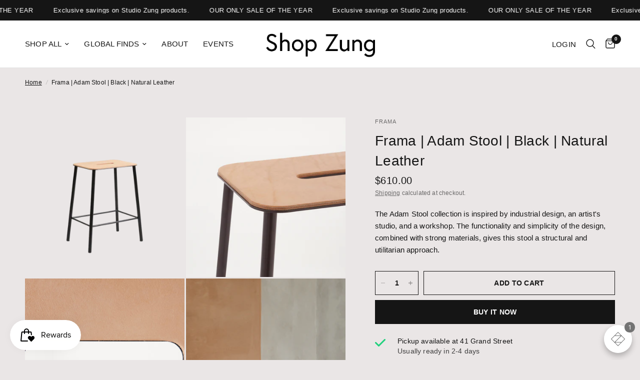

--- FILE ---
content_type: text/html; charset=utf-8
request_url: https://www.shopzung.com/products/copy-of-frama-adam-stool-black-natural-leather
body_size: 49832
content:















<!doctype html><html class="no-js" lang="en" dir="ltr">
<head>
	<meta charset="utf-8">
	<meta http-equiv="X-UA-Compatible" content="IE=edge,chrome=1">
	<meta name="viewport" content="width=device-width, initial-scale=1, maximum-scale=5, viewport-fit=cover">
	<meta name="theme-color" content="#eae6e6">
	<link rel="canonical" href="https://www.shopzung.com/products/copy-of-frama-adam-stool-black-natural-leather">
	<link rel="preconnect" href="https://cdn.shopify.com" crossorigin>
	<link rel="preload" as="style" href="//www.shopzung.com/cdn/shop/t/23/assets/app.css?v=95963662653998006091718910678">
<link rel="preload" as="style" href="//www.shopzung.com/cdn/shop/t/23/assets/product.css?v=43236076619559596931718910678">
<link rel="preload" as="image" href="//www.shopzung.com/cdn/shop/files/Natural_Leather_20x_crop_center.png?v=1718143681" imagesrcset="//www.shopzung.com/cdn/shop/files/Natural_Leather_375x_crop_center.png?v=1718143681 375w,//www.shopzung.com/cdn/shop/files/Natural_Leather_640x_crop_center.png?v=1718143681 640w,//www.shopzung.com/cdn/shop/files/Natural_Leather_960x_crop_center.png?v=1718143681 960w" imagesizes="auto">



<link href="//www.shopzung.com/cdn/shop/t/23/assets/animations.min.js?v=125778792411641688251718910678" as="script" rel="preload">

<link href="//www.shopzung.com/cdn/shop/t/23/assets/header.js?v=53973329853117484881718910678" as="script" rel="preload">
<link href="//www.shopzung.com/cdn/shop/t/23/assets/vendor.min.js?v=24387807840910288901718910678" as="script" rel="preload">
<link href="//www.shopzung.com/cdn/shop/t/23/assets/app.js?v=2978339711351539081718910678" as="script" rel="preload">
<link href="//www.shopzung.com/cdn/shop/t/23/assets/slideshow.js?v=3694593534833641341718910678" as="script" rel="preload">

<script>
window.lazySizesConfig = window.lazySizesConfig || {};
window.lazySizesConfig.expand = 250;
window.lazySizesConfig.loadMode = 1;
window.lazySizesConfig.loadHidden = false;
</script>


	<link rel="icon" type="image/png" href="//www.shopzung.com/cdn/shop/files/161028_Studio_Zung_2016_Logo.jpg?crop=center&height=32&v=1613639444&width=32">

	<title>
	Frama | Adam Stool | Black | Natural Leather &ndash; Shop Zung
	</title>

	
	<meta name="description" content="The Adam Stool collection draws inspiration from industrial design, artist studios, and workshops, emphasizing functionality and simplicity. Strong materials contribute to the stool&#39;s structural integrity and utilitarian aesthetic, making it a versatile and durable addition to any space.">
	
<link rel="preconnect" href="https://fonts.shopifycdn.com" crossorigin>

<meta property="og:site_name" content="Shop Zung">
<meta property="og:url" content="https://www.shopzung.com/products/copy-of-frama-adam-stool-black-natural-leather">
<meta property="og:title" content="Frama | Adam Stool | Black | Natural Leather">
<meta property="og:type" content="product">
<meta property="og:description" content="The Adam Stool collection draws inspiration from industrial design, artist studios, and workshops, emphasizing functionality and simplicity. Strong materials contribute to the stool&#39;s structural integrity and utilitarian aesthetic, making it a versatile and durable addition to any space."><meta property="og:image" content="http://www.shopzung.com/cdn/shop/files/Natural_Leather.png?v=1718143681">
  <meta property="og:image:secure_url" content="https://www.shopzung.com/cdn/shop/files/Natural_Leather.png?v=1718143681">
  <meta property="og:image:width" content="3083">
  <meta property="og:image:height" content="3083"><meta property="og:price:amount" content="610.00">
  <meta property="og:price:currency" content="USD"><meta name="twitter:card" content="summary_large_image">
<meta name="twitter:title" content="Frama | Adam Stool | Black | Natural Leather">
<meta name="twitter:description" content="The Adam Stool collection draws inspiration from industrial design, artist studios, and workshops, emphasizing functionality and simplicity. Strong materials contribute to the stool&#39;s structural integrity and utilitarian aesthetic, making it a versatile and durable addition to any space.">


	<link href="//www.shopzung.com/cdn/shop/t/23/assets/app.css?v=95963662653998006091718910678" rel="stylesheet" type="text/css" media="all" />
	<link href="//www.shopzung.com/cdn/shop/t/23/assets/theme-overrides.css?v=68457602524704656081718910678" rel="stylesheet" type="text/css" media="all" />

	<style data-shopify>
	




		@font-face {
  font-family: Newsreader;
  font-weight: 400;
  font-style: italic;
  font-display: swap;
  src: url("//www.shopzung.com/cdn/fonts/newsreader/newsreader_i4.b6c896efb016d5bce4e554059dfe501c6316187d.woff2") format("woff2"),
       url("//www.shopzung.com/cdn/fonts/newsreader/newsreader_i4.09e7328c6ebf6de7a11f1c4b9d76fc90424e3a85.woff") format("woff");
}

@font-face {
  font-family: Newsreader;
  font-weight: 400;
  font-style: italic;
  font-display: swap;
  src: url("//www.shopzung.com/cdn/fonts/newsreader/newsreader_i4.b6c896efb016d5bce4e554059dfe501c6316187d.woff2") format("woff2"),
       url("//www.shopzung.com/cdn/fonts/newsreader/newsreader_i4.09e7328c6ebf6de7a11f1c4b9d76fc90424e3a85.woff") format("woff");
}

h1,h2,h3,h4,h5,h6,
	.h1,.h2,.h3,.h4,.h5,.h6,
	.logolink.text-logo,
	.heading-font,
	.h1-xlarge,
	.h1-large,
	.customer-addresses .my-address .address-index {
		font-style: italic;
		font-weight: 400;
		font-family: Newsreader, serif;
	}
	body,
	.body-font,
	.thb-product-detail .product-title {
		font-style: normal;
		font-weight: 400;
		font-family: Helvetica, Arial, sans-serif;
	}
	:root {
		--font-body-scale: 1.0;
		--font-body-line-height-scale: 1.0;
		--font-body-letter-spacing: 0.01em;
		--font-body-medium-weight: 500;
    --font-body-bold-weight: 700;
		--font-announcement-scale: 1.0;
		--font-heading-scale: 1.0;
		--font-heading-line-height-scale: 1.2;
		--font-heading-letter-spacing: 0.01em;
		--font-navigation-scale: 1.0;
		--font-product-title-scale: 1.0;
		--font-product-title-line-height-scale: 1.0;
		--button-letter-spacing: 0.02em;

		--bg-body: #eae6e6;
		--bg-body-rgb: 234,230,230;
		--bg-body-darken: #e3dede;
		--payment-terms-background-color: #eae6e6;
		--color-body: #151515;
		--color-body-rgb: 21,21,21;
		--color-accent: #151515;
		--color-accent-rgb: 21,21,21;
		--color-border: #eae6e6;
		--color-form-border: #dedede;
		--color-overlay-rgb: 0,0,0;--color-announcement-bar-text: #ffffff;--color-announcement-bar-bg: #151515;--color-header-bg: #ffffff;
			--color-header-bg-rgb: 255,255,255;--color-header-text: #151515;
			--color-header-text-rgb: 21,21,21;--color-header-links: #151515;--color-header-links-hover: #151515;--color-header-icons: #151515;--color-header-border: #E2E2E2;--solid-button-background: #151515;--solid-button-label: #ffffff;--outline-button-label: #151515;--color-price: #151515;--color-star: #FD9A52;--color-dots: #151515;--color-inventory-instock: #279A4B;--color-inventory-lowstock: #FB9E5B;--section-spacing-mobile: 50px;
		--section-spacing-desktop: 90px;--button-border-radius: 0px;--color-badge-text: #ffffff;--color-badge-sold-out: #939393;--color-badge-sale: #151515;--color-badge-preorder: #666666;--badge-corner-radius: 13px;--color-footer-text: #FFFFFF;
			--color-footer-text-rgb: 255,255,255;--color-footer-link: #FFFFFF;--color-footer-link-hover: #FFFFFF;--color-footer-border: #444444;
			--color-footer-border-rgb: 68,68,68;--color-footer-bg: #151515;}
</style>


	<script>
		window.theme = window.theme || {};
		theme = {
			settings: {
				money_with_currency_format:"${{amount}}",
				cart_drawer:true,
				product_id: 7454208917758,
			},
			routes: {
				root_url: '/',
				cart_url: '/cart',
				cart_add_url: '/cart/add',
				search_url: '/search',
				cart_change_url: '/cart/change',
				cart_update_url: '/cart/update',
				predictive_search_url: '/search/suggest',
			},
			variantStrings: {
        addToCart: `Add to cart`,
        soldOut: `Sold out`,
        unavailable: `Unavailable`,
        preOrder: `Pre-order`,
      },
			strings: {
				requiresTerms: `You must agree with the terms and conditions of sales to check out`,
				shippingEstimatorNoResults: `Sorry, we do not ship to your address.`,
				shippingEstimatorOneResult: `There is one shipping rate for your address:`,
				shippingEstimatorMultipleResults: `There are several shipping rates for your address:`,
				shippingEstimatorError: `One or more error occurred while retrieving shipping rates:`
			}
		};
	</script>
	
  <script>window.performance && window.performance.mark && window.performance.mark('shopify.content_for_header.start');</script><meta name="google-site-verification" content="pR3pc2x87Td5H9JBagxdI0nqb5th5O-c6C0avZFU9Yw">
<meta name="facebook-domain-verification" content="sfkdj3kh3dcaqlenj7knvb25v1rnlq">
<meta name="facebook-domain-verification" content="vdw9qhdfmdilj93wgv2qogw3e3de36">
<meta id="shopify-digital-wallet" name="shopify-digital-wallet" content="/7173013573/digital_wallets/dialog">
<meta name="shopify-checkout-api-token" content="34f432761c31ccd1aef35864a9db6bc3">
<meta id="in-context-paypal-metadata" data-shop-id="7173013573" data-venmo-supported="false" data-environment="production" data-locale="en_US" data-paypal-v4="true" data-currency="USD">
<link rel="alternate" type="application/json+oembed" href="https://www.shopzung.com/products/copy-of-frama-adam-stool-black-natural-leather.oembed">
<script async="async" src="/checkouts/internal/preloads.js?locale=en-US"></script>
<script id="apple-pay-shop-capabilities" type="application/json">{"shopId":7173013573,"countryCode":"US","currencyCode":"USD","merchantCapabilities":["supports3DS"],"merchantId":"gid:\/\/shopify\/Shop\/7173013573","merchantName":"Shop Zung","requiredBillingContactFields":["postalAddress","email"],"requiredShippingContactFields":["postalAddress","email"],"shippingType":"shipping","supportedNetworks":["visa","masterCard","amex","discover","elo","jcb"],"total":{"type":"pending","label":"Shop Zung","amount":"1.00"},"shopifyPaymentsEnabled":true,"supportsSubscriptions":true}</script>
<script id="shopify-features" type="application/json">{"accessToken":"34f432761c31ccd1aef35864a9db6bc3","betas":["rich-media-storefront-analytics"],"domain":"www.shopzung.com","predictiveSearch":true,"shopId":7173013573,"locale":"en"}</script>
<script>var Shopify = Shopify || {};
Shopify.shop = "zung-store.myshopify.com";
Shopify.locale = "en";
Shopify.currency = {"active":"USD","rate":"1.0"};
Shopify.country = "US";
Shopify.theme = {"name":"Reformation - 20240620 - Published","id":141928202494,"schema_name":"Reformation","schema_version":"2.9.0","theme_store_id":1762,"role":"main"};
Shopify.theme.handle = "null";
Shopify.theme.style = {"id":null,"handle":null};
Shopify.cdnHost = "www.shopzung.com/cdn";
Shopify.routes = Shopify.routes || {};
Shopify.routes.root = "/";</script>
<script type="module">!function(o){(o.Shopify=o.Shopify||{}).modules=!0}(window);</script>
<script>!function(o){function n(){var o=[];function n(){o.push(Array.prototype.slice.apply(arguments))}return n.q=o,n}var t=o.Shopify=o.Shopify||{};t.loadFeatures=n(),t.autoloadFeatures=n()}(window);</script>
<script id="shop-js-analytics" type="application/json">{"pageType":"product"}</script>
<script defer="defer" async type="module" src="//www.shopzung.com/cdn/shopifycloud/shop-js/modules/v2/client.init-shop-cart-sync_C5BV16lS.en.esm.js"></script>
<script defer="defer" async type="module" src="//www.shopzung.com/cdn/shopifycloud/shop-js/modules/v2/chunk.common_CygWptCX.esm.js"></script>
<script type="module">
  await import("//www.shopzung.com/cdn/shopifycloud/shop-js/modules/v2/client.init-shop-cart-sync_C5BV16lS.en.esm.js");
await import("//www.shopzung.com/cdn/shopifycloud/shop-js/modules/v2/chunk.common_CygWptCX.esm.js");

  window.Shopify.SignInWithShop?.initShopCartSync?.({"fedCMEnabled":true,"windoidEnabled":true});

</script>
<script>(function() {
  var isLoaded = false;
  function asyncLoad() {
    if (isLoaded) return;
    isLoaded = true;
    var urls = ["https:\/\/cdn-app.sealsubscriptions.com\/shopify\/public\/js\/sealsubscriptions.js?shop=zung-store.myshopify.com","https:\/\/cdn.shopify.com\/s\/files\/1\/0071\/7301\/3573\/t\/4\/assets\/globo.formbuilder.init.js?v=1643239419\u0026shop=zung-store.myshopify.com","https:\/\/cdn.one.store\/javascript\/dist\/1.0\/jcr-widget.js?account_id=shopify:zung-store.myshopify.com\u0026shop=zung-store.myshopify.com","https:\/\/na.shgcdn3.com\/pixel-collector.js?shop=zung-store.myshopify.com"];
    for (var i = 0; i < urls.length; i++) {
      var s = document.createElement('script');
      s.type = 'text/javascript';
      s.async = true;
      s.src = urls[i];
      var x = document.getElementsByTagName('script')[0];
      x.parentNode.insertBefore(s, x);
    }
  };
  if(window.attachEvent) {
    window.attachEvent('onload', asyncLoad);
  } else {
    window.addEventListener('load', asyncLoad, false);
  }
})();</script>
<script id="__st">var __st={"a":7173013573,"offset":-18000,"reqid":"3dee2d0a-986a-4a7f-a365-64fef0cb66dc-1768817260","pageurl":"www.shopzung.com\/products\/copy-of-frama-adam-stool-black-natural-leather","u":"d9e309215baf","p":"product","rtyp":"product","rid":7454208917758};</script>
<script>window.ShopifyPaypalV4VisibilityTracking = true;</script>
<script id="captcha-bootstrap">!function(){'use strict';const t='contact',e='account',n='new_comment',o=[[t,t],['blogs',n],['comments',n],[t,'customer']],c=[[e,'customer_login'],[e,'guest_login'],[e,'recover_customer_password'],[e,'create_customer']],r=t=>t.map((([t,e])=>`form[action*='/${t}']:not([data-nocaptcha='true']) input[name='form_type'][value='${e}']`)).join(','),a=t=>()=>t?[...document.querySelectorAll(t)].map((t=>t.form)):[];function s(){const t=[...o],e=r(t);return a(e)}const i='password',u='form_key',d=['recaptcha-v3-token','g-recaptcha-response','h-captcha-response',i],f=()=>{try{return window.sessionStorage}catch{return}},m='__shopify_v',_=t=>t.elements[u];function p(t,e,n=!1){try{const o=window.sessionStorage,c=JSON.parse(o.getItem(e)),{data:r}=function(t){const{data:e,action:n}=t;return t[m]||n?{data:e,action:n}:{data:t,action:n}}(c);for(const[e,n]of Object.entries(r))t.elements[e]&&(t.elements[e].value=n);n&&o.removeItem(e)}catch(o){console.error('form repopulation failed',{error:o})}}const l='form_type',E='cptcha';function T(t){t.dataset[E]=!0}const w=window,h=w.document,L='Shopify',v='ce_forms',y='captcha';let A=!1;((t,e)=>{const n=(g='f06e6c50-85a8-45c8-87d0-21a2b65856fe',I='https://cdn.shopify.com/shopifycloud/storefront-forms-hcaptcha/ce_storefront_forms_captcha_hcaptcha.v1.5.2.iife.js',D={infoText:'Protected by hCaptcha',privacyText:'Privacy',termsText:'Terms'},(t,e,n)=>{const o=w[L][v],c=o.bindForm;if(c)return c(t,g,e,D).then(n);var r;o.q.push([[t,g,e,D],n]),r=I,A||(h.body.append(Object.assign(h.createElement('script'),{id:'captcha-provider',async:!0,src:r})),A=!0)});var g,I,D;w[L]=w[L]||{},w[L][v]=w[L][v]||{},w[L][v].q=[],w[L][y]=w[L][y]||{},w[L][y].protect=function(t,e){n(t,void 0,e),T(t)},Object.freeze(w[L][y]),function(t,e,n,w,h,L){const[v,y,A,g]=function(t,e,n){const i=e?o:[],u=t?c:[],d=[...i,...u],f=r(d),m=r(i),_=r(d.filter((([t,e])=>n.includes(e))));return[a(f),a(m),a(_),s()]}(w,h,L),I=t=>{const e=t.target;return e instanceof HTMLFormElement?e:e&&e.form},D=t=>v().includes(t);t.addEventListener('submit',(t=>{const e=I(t);if(!e)return;const n=D(e)&&!e.dataset.hcaptchaBound&&!e.dataset.recaptchaBound,o=_(e),c=g().includes(e)&&(!o||!o.value);(n||c)&&t.preventDefault(),c&&!n&&(function(t){try{if(!f())return;!function(t){const e=f();if(!e)return;const n=_(t);if(!n)return;const o=n.value;o&&e.removeItem(o)}(t);const e=Array.from(Array(32),(()=>Math.random().toString(36)[2])).join('');!function(t,e){_(t)||t.append(Object.assign(document.createElement('input'),{type:'hidden',name:u})),t.elements[u].value=e}(t,e),function(t,e){const n=f();if(!n)return;const o=[...t.querySelectorAll(`input[type='${i}']`)].map((({name:t})=>t)),c=[...d,...o],r={};for(const[a,s]of new FormData(t).entries())c.includes(a)||(r[a]=s);n.setItem(e,JSON.stringify({[m]:1,action:t.action,data:r}))}(t,e)}catch(e){console.error('failed to persist form',e)}}(e),e.submit())}));const S=(t,e)=>{t&&!t.dataset[E]&&(n(t,e.some((e=>e===t))),T(t))};for(const o of['focusin','change'])t.addEventListener(o,(t=>{const e=I(t);D(e)&&S(e,y())}));const B=e.get('form_key'),M=e.get(l),P=B&&M;t.addEventListener('DOMContentLoaded',(()=>{const t=y();if(P)for(const e of t)e.elements[l].value===M&&p(e,B);[...new Set([...A(),...v().filter((t=>'true'===t.dataset.shopifyCaptcha))])].forEach((e=>S(e,t)))}))}(h,new URLSearchParams(w.location.search),n,t,e,['guest_login'])})(!0,!0)}();</script>
<script integrity="sha256-4kQ18oKyAcykRKYeNunJcIwy7WH5gtpwJnB7kiuLZ1E=" data-source-attribution="shopify.loadfeatures" defer="defer" src="//www.shopzung.com/cdn/shopifycloud/storefront/assets/storefront/load_feature-a0a9edcb.js" crossorigin="anonymous"></script>
<script data-source-attribution="shopify.dynamic_checkout.dynamic.init">var Shopify=Shopify||{};Shopify.PaymentButton=Shopify.PaymentButton||{isStorefrontPortableWallets:!0,init:function(){window.Shopify.PaymentButton.init=function(){};var t=document.createElement("script");t.src="https://www.shopzung.com/cdn/shopifycloud/portable-wallets/latest/portable-wallets.en.js",t.type="module",document.head.appendChild(t)}};
</script>
<script data-source-attribution="shopify.dynamic_checkout.buyer_consent">
  function portableWalletsHideBuyerConsent(e){var t=document.getElementById("shopify-buyer-consent"),n=document.getElementById("shopify-subscription-policy-button");t&&n&&(t.classList.add("hidden"),t.setAttribute("aria-hidden","true"),n.removeEventListener("click",e))}function portableWalletsShowBuyerConsent(e){var t=document.getElementById("shopify-buyer-consent"),n=document.getElementById("shopify-subscription-policy-button");t&&n&&(t.classList.remove("hidden"),t.removeAttribute("aria-hidden"),n.addEventListener("click",e))}window.Shopify?.PaymentButton&&(window.Shopify.PaymentButton.hideBuyerConsent=portableWalletsHideBuyerConsent,window.Shopify.PaymentButton.showBuyerConsent=portableWalletsShowBuyerConsent);
</script>
<script>
  function portableWalletsCleanup(e){e&&e.src&&console.error("Failed to load portable wallets script "+e.src);var t=document.querySelectorAll("shopify-accelerated-checkout .shopify-payment-button__skeleton, shopify-accelerated-checkout-cart .wallet-cart-button__skeleton"),e=document.getElementById("shopify-buyer-consent");for(let e=0;e<t.length;e++)t[e].remove();e&&e.remove()}function portableWalletsNotLoadedAsModule(e){e instanceof ErrorEvent&&"string"==typeof e.message&&e.message.includes("import.meta")&&"string"==typeof e.filename&&e.filename.includes("portable-wallets")&&(window.removeEventListener("error",portableWalletsNotLoadedAsModule),window.Shopify.PaymentButton.failedToLoad=e,"loading"===document.readyState?document.addEventListener("DOMContentLoaded",window.Shopify.PaymentButton.init):window.Shopify.PaymentButton.init())}window.addEventListener("error",portableWalletsNotLoadedAsModule);
</script>

<script type="module" src="https://www.shopzung.com/cdn/shopifycloud/portable-wallets/latest/portable-wallets.en.js" onError="portableWalletsCleanup(this)" crossorigin="anonymous"></script>
<script nomodule>
  document.addEventListener("DOMContentLoaded", portableWalletsCleanup);
</script>

<link id="shopify-accelerated-checkout-styles" rel="stylesheet" media="screen" href="https://www.shopzung.com/cdn/shopifycloud/portable-wallets/latest/accelerated-checkout-backwards-compat.css" crossorigin="anonymous">
<style id="shopify-accelerated-checkout-cart">
        #shopify-buyer-consent {
  margin-top: 1em;
  display: inline-block;
  width: 100%;
}

#shopify-buyer-consent.hidden {
  display: none;
}

#shopify-subscription-policy-button {
  background: none;
  border: none;
  padding: 0;
  text-decoration: underline;
  font-size: inherit;
  cursor: pointer;
}

#shopify-subscription-policy-button::before {
  box-shadow: none;
}

      </style>

<script>window.performance && window.performance.mark && window.performance.mark('shopify.content_for_header.end');</script>
  





  <script type="text/javascript">
    
      window.__shgMoneyFormat = window.__shgMoneyFormat || {"USD":{"currency":"USD","currency_symbol":"$","currency_symbol_location":"left","decimal_places":2,"decimal_separator":".","thousands_separator":","}};
    
    window.__shgCurrentCurrencyCode = window.__shgCurrentCurrencyCode || {
      currency: "USD",
      currency_symbol: "$",
      decimal_separator: ".",
      thousands_separator: ",",
      decimal_places: 2,
      currency_symbol_location: "left"
    };
  </script>


 <!-- Header hook for plugins -->

	<script>document.documentElement.className = document.documentElement.className.replace('no-js', 'js');</script>

  

<script type="text/javascript">
  
    window.SHG_CUSTOMER = null;
  
</script>







<!-- BEGIN app block: shopify://apps/upload-lift/blocks/app-embed/3c98bdcb-7587-4ade-bfe4-7d8af00d05ca -->
<script src="https://assets.cloudlift.app/api/assets/upload.js?shop=zung-store.myshopify.com" defer="defer"></script>

<!-- END app block --><!-- BEGIN app block: shopify://apps/powerful-form-builder/blocks/app-embed/e4bcb1eb-35b2-42e6-bc37-bfe0e1542c9d --><script type="text/javascript" hs-ignore data-cookieconsent="ignore">
  var Globo = Globo || {};
  var globoFormbuilderRecaptchaInit = function(){};
  var globoFormbuilderHcaptchaInit = function(){};
  window.Globo.FormBuilder = window.Globo.FormBuilder || {};
  window.Globo.FormBuilder.shop = {"configuration":{"money_format":"${{amount}}"},"pricing":{"features":{"bulkOrderForm":false,"cartForm":false,"fileUpload":2,"removeCopyright":false,"restrictedEmailDomains":false}},"settings":{"copyright":"Powered by G: <a href=\"https://apps.shopify.com/form-builder-contact-form\" target=\"_blank\">Form Builder</a>","hideWaterMark":false,"reCaptcha":{"recaptchaType":"v2","siteKey":false,"languageCode":"en"},"scrollTop":false,"customCssCode":"","customCssEnabled":false,"additionalColumns":[]},"encryption_form_id":0,"url":"https://form.globosoftware.net/","CDN_URL":"https://dxo9oalx9qc1s.cloudfront.net"};

  if(window.Globo.FormBuilder.shop.settings.customCssEnabled && window.Globo.FormBuilder.shop.settings.customCssCode){
    const customStyle = document.createElement('style');
    customStyle.type = 'text/css';
    customStyle.innerHTML = window.Globo.FormBuilder.shop.settings.customCssCode;
    document.head.appendChild(customStyle);
  }

  window.Globo.FormBuilder.forms = [];
    
      
      
      
      window.Globo.FormBuilder.forms[19563] = {"19563":{"elements":[{"id":"group-1","type":"group","label":"Page 1","description":"","elements":[{"id":"text","type":"text","label":"First Name","placeholder":"First Name","description":"","limitCharacters":false,"characters":100,"required":true,"columnWidth":50},{"id":"text-2","type":"text","label":"Last Name","placeholder":"Last Name","description":"","limitCharacters":false,"characters":100,"required":false,"columnWidth":50},{"id":"text-8","type":"text","label":"Business Name","placeholder":"","description":"","limitCharacters":false,"characters":100,"required":true,"columnWidth":100},{"id":"email","type":"email","label":"Email","placeholder":"Email","description":"","limitCharacters":false,"characters":100,"required":true,"columnWidth":50},{"id":"phone","type":"phone","label":"Phone","placeholder":"Phone","description":"","limitCharacters":false,"characters":100,"required":false,"columnWidth":50},{"id":"text-3","type":"text","label":"Address Line 1","placeholder":"Address Line 1","description":"","limitCharacters":false,"characters":100,"required":false,"columnWidth":100},{"id":"text-4","type":"text","label":"Address Line 2","placeholder":"Address Line 2","description":"","limitCharacters":false,"characters":100,"required":false,"columnWidth":100},{"id":"text-5","type":"text","label":"City","placeholder":"City","description":"","limitCharacters":false,"characters":100,"required":false,"columnWidth":33.33},{"id":"text-6","type":"text","label":"State\/Prov\/Region","placeholder":"State\/Prov\/Region","description":"","limitCharacters":false,"characters":100,"required":false,"columnWidth":33.33},{"id":"text-7","type":"text","label":"Postal\/Zip","placeholder":"Postal\/Zip","description":"","limitCharacters":false,"characters":100,"required":false,"columnWidth":33.33},{"id":"text-9","type":"text","label":"Business License Identification Number","placeholder":"","description":"","limitCharacters":false,"characters":100,"required":true,"columnWidth":50},{"id":"file","type":"file","label":"Business License Identification","button-text":"Choose file","placeholder":"","allowed-multiple":false,"allowed-extensions":["jpg","jpeg","png"],"description":"","uploadPending":"File is uploading. Please wait a second...","uploadSuccess":"File uploaded successfully","required":true,"columnWidth":50},{"id":"file-2","type":"file","label":"Business Card","button-text":"Choose file","placeholder":"","allowed-multiple":false,"allowed-extensions":["jpg","jpeg","png"],"description":"","uploadPending":"File is uploading. Please wait a second...","uploadSuccess":"File uploaded successfully","required":true,"columnWidth":100},{"id":"select-2","type":"select","label":"Do you wish to be tax exempt?","placeholder":"Please select","options":"Yes\nNo","defaultOption":"","description":"","required":true,"columnWidth":50},{"id":"file-3","type":"file","label":"Resale Certificate","button-text":"Choose file","placeholder":"","allowed-multiple":false,"allowed-extensions":["jpg","jpeg","png"],"description":"Please fill out and upload the NY ST-120","uploadPending":"File is uploading. Please wait a second...","uploadSuccess":"File uploaded successfully","required":true,"columnWidth":50,"conditionalField":true,"onlyShowIf":"select-2","select-2":"Yes","conditionalIsValue":"Yes"}]}],"errorMessage":{"required":"Please fill in field","invalid":"Invalid","invalidName":"Invalid name","invalidEmail":"Invalid email","invalidURL":"Invalid URL","invalidPhone":"Invalid phone","invalidNumber":"Invalid number","invalidPassword":"Invalid password","confirmPasswordNotMatch":"The password and confirmation password do not match","customerAlreadyExists":"Customer already exists","fileSizeLimit":"File size limit exceeded","fileNotAllowed":"File extension not allowed","requiredCaptcha":"Please, enter the captcha","requiredProducts":"Please select product","limitQuantity":"The number of products left in stock has been exceeded","otherError":"Something went wrong, please try again"},"appearance":{"layout":"boxed","width":600,"style":"flat","mainColor":"rgba(0,0,0,1)","headingColor":"rgba(155,155,155,1)","labelColor":"rgba(0,0,0,1)","descriptionColor":"#6c757d","optionColor":"rgba(155,155,155,1)","background":"none","backgroundColor":"rgba(255,255,255,1)","backgroundImage":"","backgroundImageAlignment":"middle","floatingIcon":"\u003csvg aria-hidden=\"true\" focusable=\"false\" data-prefix=\"far\" data-icon=\"envelope\" class=\"svg-inline--fa fa-envelope fa-w-16\" role=\"img\" xmlns=\"http:\/\/www.w3.org\/2000\/svg\" viewBox=\"0 0 512 512\"\u003e\u003cpath fill=\"currentColor\" d=\"M464 64H48C21.49 64 0 85.49 0 112v288c0 26.51 21.49 48 48 48h416c26.51 0 48-21.49 48-48V112c0-26.51-21.49-48-48-48zm0 48v40.805c-22.422 18.259-58.168 46.651-134.587 106.49-16.841 13.247-50.201 45.072-73.413 44.701-23.208.375-56.579-31.459-73.413-44.701C106.18 199.465 70.425 171.067 48 152.805V112h416zM48 400V214.398c22.914 18.251 55.409 43.862 104.938 82.646 21.857 17.205 60.134 55.186 103.062 54.955 42.717.231 80.509-37.199 103.053-54.947 49.528-38.783 82.032-64.401 104.947-82.653V400H48z\"\u003e\u003c\/path\u003e\u003c\/svg\u003e","floatingText":"","displayOnAllPage":false,"position":"bottom right","formType":"normalForm"},"afterSubmit":{"action":"clearForm","message":{"en":"\u003ch4\u003eThank you for getting in touch.\u003c\/h4\u003e\u003cp\u003e\u003cbr\u003e\u003c\/p\u003e\u003cp\u003eOne of our colleagues will get back in touch with you soon!\u003c\/p\u003e\u003cp\u003e\u003cbr\u003e\u003c\/p\u003e\u003cp\u003eHave a great day.\u003c\/p\u003e"},"redirectUrl":"","enableGa":false,"gaEventCategory":"Form Builder by Globo","gaEventAction":"Submit","gaEventLabel":"Contact us form","enableFpx":false,"fpxTrackerName":""},"footer":{"description":"\u003cp\u003e\u003ca href=\"https:\/\/www.tax.ny.gov\/pdf\/current_forms\/st\/st120_fill_in.pdf\" rel=\"noopener noreferrer\" target=\"_blank\"\u003eResale Certificate Form\u003c\/a\u003e\u003c\/p\u003e","previousText":"Previous","nextText":"Next","submitText":"Submit","submitFullWidth":true,"submitAlignment":"left"},"header":{"active":true,"title":{"en":""},"description":{"en":"\u003ch3\u003eCreate a Trade Account\u003c\/h3\u003e"},"headerAlignment":"left"},"isStepByStepForm":true,"publish":{"publishType":"embedCode","embedCode":"\u003cdiv class=\"globo-formbuilder\" data-id=\"\"\u003e\u003c\/div\u003e","shortCode":"\u003cdiv class=\"globo-formbuilder\" data-id=\"\"\u003e\u003c\/div\u003e","lightbox":"\u003cdiv class=\"globo-formbuilder\" data-id=\"\"\u003e\u003c\/div\u003e","enableAddShortCode":false,"selectPage":"index","selectPositionOnPage":"top","selectTime":"forever","setCookie":"1"},"reCaptcha":{"enable":false,"note":"Please make sure that you have set Google reCaptcha v2 Site key and Secret key in \u003ca href=\"\/admin\/settings\"\u003eSettings\u003c\/a\u003e"},"html":"\n\u003cdiv class=\"globo-form boxed-form globo-form-id-19563 \" data-locale=\"en\" \u003e\n\n\u003cstyle\u003e\n\n\n\n.globo-form-id-19563 .globo-form-app{\n    max-width: 600px;\n    width: -webkit-fill-available;\n    \n    \n}\n\n.globo-form-id-19563 .globo-form-app .globo-heading{\n    color: rgba(155,155,155,1)\n}\n\n\n.globo-form-id-19563 .globo-form-app .header {\n    text-align:left;\n}\n\n\n.globo-form-id-19563 .globo-form-app .globo-description,\n.globo-form-id-19563 .globo-form-app .header .globo-description{\n    color: #6c757d\n}\n.globo-form-id-19563 .globo-form-app .globo-label,\n.globo-form-id-19563 .globo-form-app .globo-form-control label.globo-label,\n.globo-form-id-19563 .globo-form-app .globo-form-control label.globo-label span.label-content{\n    color: rgba(0,0,0,1);\n    text-align: left !important;\n}\n.globo-form-id-19563 .globo-form-app .globo-label.globo-position-label{\n    height: 20px !important;\n}\n.globo-form-id-19563 .globo-form-app .globo-form-control .help-text.globo-description,\n.globo-form-id-19563 .globo-form-app .globo-form-control span.globo-description{\n    color: #6c757d\n}\n.globo-form-id-19563 .globo-form-app .globo-form-control .checkbox-wrapper .globo-option,\n.globo-form-id-19563 .globo-form-app .globo-form-control .radio-wrapper .globo-option\n{\n    color: rgba(155,155,155,1)\n}\n.globo-form-id-19563 .globo-form-app .footer,\n.globo-form-id-19563 .globo-form-app .gfb__footer{\n    text-align:left;\n}\n.globo-form-id-19563 .globo-form-app .footer button,\n.globo-form-id-19563 .globo-form-app .gfb__footer button{\n    border:1px solid rgba(0,0,0,1);\n    \n        width:100%;\n    \n}\n.globo-form-id-19563 .globo-form-app .footer button.submit,\n.globo-form-id-19563 .globo-form-app .gfb__footer button.submit\n.globo-form-id-19563 .globo-form-app .footer button.checkout,\n.globo-form-id-19563 .globo-form-app .gfb__footer button.checkout,\n.globo-form-id-19563 .globo-form-app .footer button.action.loading .spinner,\n.globo-form-id-19563 .globo-form-app .gfb__footer button.action.loading .spinner{\n    background-color: rgba(0,0,0,1);\n    color : #ffffff;\n}\n.globo-form-id-19563 .globo-form-app .globo-form-control .star-rating\u003efieldset:not(:checked)\u003elabel:before {\n    content: url('data:image\/svg+xml; utf8, \u003csvg aria-hidden=\"true\" focusable=\"false\" data-prefix=\"far\" data-icon=\"star\" class=\"svg-inline--fa fa-star fa-w-18\" role=\"img\" xmlns=\"http:\/\/www.w3.org\/2000\/svg\" viewBox=\"0 0 576 512\"\u003e\u003cpath fill=\"rgba(0,0,0,1)\" d=\"M528.1 171.5L382 150.2 316.7 17.8c-11.7-23.6-45.6-23.9-57.4 0L194 150.2 47.9 171.5c-26.2 3.8-36.7 36.1-17.7 54.6l105.7 103-25 145.5c-4.5 26.3 23.2 46 46.4 33.7L288 439.6l130.7 68.7c23.2 12.2 50.9-7.4 46.4-33.7l-25-145.5 105.7-103c19-18.5 8.5-50.8-17.7-54.6zM388.6 312.3l23.7 138.4L288 385.4l-124.3 65.3 23.7-138.4-100.6-98 139-20.2 62.2-126 62.2 126 139 20.2-100.6 98z\"\u003e\u003c\/path\u003e\u003c\/svg\u003e');\n}\n.globo-form-id-19563 .globo-form-app .globo-form-control .star-rating\u003efieldset\u003einput:checked ~ label:before {\n    content: url('data:image\/svg+xml; utf8, \u003csvg aria-hidden=\"true\" focusable=\"false\" data-prefix=\"fas\" data-icon=\"star\" class=\"svg-inline--fa fa-star fa-w-18\" role=\"img\" xmlns=\"http:\/\/www.w3.org\/2000\/svg\" viewBox=\"0 0 576 512\"\u003e\u003cpath fill=\"rgba(0,0,0,1)\" d=\"M259.3 17.8L194 150.2 47.9 171.5c-26.2 3.8-36.7 36.1-17.7 54.6l105.7 103-25 145.5c-4.5 26.3 23.2 46 46.4 33.7L288 439.6l130.7 68.7c23.2 12.2 50.9-7.4 46.4-33.7l-25-145.5 105.7-103c19-18.5 8.5-50.8-17.7-54.6L382 150.2 316.7 17.8c-11.7-23.6-45.6-23.9-57.4 0z\"\u003e\u003c\/path\u003e\u003c\/svg\u003e');\n}\n.globo-form-id-19563 .globo-form-app .globo-form-control .star-rating\u003efieldset:not(:checked)\u003elabel:hover:before,\n.globo-form-id-19563 .globo-form-app .globo-form-control .star-rating\u003efieldset:not(:checked)\u003elabel:hover ~ label:before{\n    content : url('data:image\/svg+xml; utf8, \u003csvg aria-hidden=\"true\" focusable=\"false\" data-prefix=\"fas\" data-icon=\"star\" class=\"svg-inline--fa fa-star fa-w-18\" role=\"img\" xmlns=\"http:\/\/www.w3.org\/2000\/svg\" viewBox=\"0 0 576 512\"\u003e\u003cpath fill=\"rgba(0,0,0,1)\" d=\"M259.3 17.8L194 150.2 47.9 171.5c-26.2 3.8-36.7 36.1-17.7 54.6l105.7 103-25 145.5c-4.5 26.3 23.2 46 46.4 33.7L288 439.6l130.7 68.7c23.2 12.2 50.9-7.4 46.4-33.7l-25-145.5 105.7-103c19-18.5 8.5-50.8-17.7-54.6L382 150.2 316.7 17.8c-11.7-23.6-45.6-23.9-57.4 0z\"\u003e\u003c\/path\u003e\u003c\/svg\u003e')\n}\n.globo-form-id-19563 .globo-form-app .globo-form-control .radio-wrapper .radio-input:checked ~ .radio-label:after {\n    background: rgba(0,0,0,1);\n    background: radial-gradient(rgba(0,0,0,1) 40%, #fff 45%);\n}\n.globo-form-id-19563 .globo-form-app .globo-form-control .checkbox-wrapper .checkbox-input:checked ~ .checkbox-label:before {\n    border-color: rgba(0,0,0,1);\n    box-shadow: 0 4px 6px rgba(50,50,93,0.11), 0 1px 3px rgba(0,0,0,0.08);\n    background-color: rgba(0,0,0,1);\n}\n.globo-form-id-19563 .globo-form-app .step.-completed .step__number,\n.globo-form-id-19563 .globo-form-app .line.-progress,\n.globo-form-id-19563 .globo-form-app .line.-start{\n    background-color: rgba(0,0,0,1);\n}\n.globo-form-id-19563 .globo-form-app .checkmark__check,\n.globo-form-id-19563 .globo-form-app .checkmark__circle{\n    stroke: rgba(0,0,0,1);\n}\n.globo-form-id-19563 .floating-button{\n    background-color: rgba(0,0,0,1);\n}\n.globo-form-id-19563 .globo-form-app .globo-form-control .checkbox-wrapper .checkbox-input ~ .checkbox-label:before,\n.globo-form-app .globo-form-control .radio-wrapper .radio-input ~ .radio-label:after{\n    border-color : rgba(0,0,0,1);\n}\n.globo-form-id-19563 .flatpickr-day.selected, \n.globo-form-id-19563 .flatpickr-day.startRange, \n.globo-form-id-19563 .flatpickr-day.endRange, \n.globo-form-id-19563 .flatpickr-day.selected.inRange, \n.globo-form-id-19563 .flatpickr-day.startRange.inRange, \n.globo-form-id-19563 .flatpickr-day.endRange.inRange, \n.globo-form-id-19563 .flatpickr-day.selected:focus, \n.globo-form-id-19563 .flatpickr-day.startRange:focus, \n.globo-form-id-19563 .flatpickr-day.endRange:focus, \n.globo-form-id-19563 .flatpickr-day.selected:hover, \n.globo-form-id-19563 .flatpickr-day.startRange:hover, \n.globo-form-id-19563 .flatpickr-day.endRange:hover, \n.globo-form-id-19563 .flatpickr-day.selected.prevMonthDay, \n.globo-form-id-19563 .flatpickr-day.startRange.prevMonthDay, \n.globo-form-id-19563 .flatpickr-day.endRange.prevMonthDay, \n.globo-form-id-19563 .flatpickr-day.selected.nextMonthDay, \n.globo-form-id-19563 .flatpickr-day.startRange.nextMonthDay, \n.globo-form-id-19563 .flatpickr-day.endRange.nextMonthDay {\n    background: rgba(0,0,0,1);\n    border-color: rgba(0,0,0,1);\n}\n.globo-form-id-19563 .globo-paragraph,\n.globo-form-id-19563 .globo-paragraph * {\n    background:  !important;\n    color:  !important;\n    width: 100%!important;\n}\n\n    :root .globo-form-app[data-id=\"19563\"]{\n        --gfb-primary-color: rgba(0,0,0,1);\n        --gfb-form-width: 600px;\n        --gfb-font-family: inherit;\n        --gfb-font-style: inherit;\n        \n        --gfb-bg-color: #FFF;\n        --gfb-bg-position: top;\n        \n        \n    }\n\u003c\/style\u003e\n\n\u003cdiv class=\"globo-form-app boxed-layout gfb-style-flat \" data-id=19563\u003e\n    \n    \u003cdiv class=\"header dismiss hidden\" onclick=\"Globo.FormBuilder.closeModalForm(this)\"\u003e\n        \u003csvg width=20 height=20 viewBox=\"0 0 20 20\" class=\"\" focusable=\"false\" aria-hidden=\"true\"\u003e\u003cpath d=\"M11.414 10l4.293-4.293a.999.999 0 1 0-1.414-1.414L10 8.586 5.707 4.293a.999.999 0 1 0-1.414 1.414L8.586 10l-4.293 4.293a.999.999 0 1 0 1.414 1.414L10 11.414l4.293 4.293a.997.997 0 0 0 1.414 0 .999.999 0 0 0 0-1.414L11.414 10z\" fill-rule=\"evenodd\"\u003e\u003c\/path\u003e\u003c\/svg\u003e\n    \u003c\/div\u003e\n    \u003cform class=\"g-container\" novalidate action=\"https:\/\/form.globosoftware.net\/api\/front\/form\/19563\/send\" method=\"POST\" enctype=\"multipart\/form-data\" data-id=19563\u003e\n        \n            \n            \u003cdiv class=\"header\"\u003e\n                \u003ch3 class=\"title globo-heading\"\u003e\u003c\/h3\u003e\n                \n                \u003cdiv class=\"description globo-description\"\u003e\u003ch3\u003eCreate a Trade Account\u003c\/h3\u003e\u003c\/div\u003e\n                \n            \u003c\/div\u003e\n            \n        \n        \n            \u003cdiv class=\"globo-formbuilder-wizard\" data-id=19563\u003e\n                \u003cdiv class=\"wizard__content\"\u003e\n                    \u003cheader class=\"wizard__header\"\u003e\n                        \u003cdiv class=\"wizard__steps\"\u003e\n                        \u003cnav class=\"steps hidden\"\u003e\n                            \n                            \n                                \n                            \n                            \n                                \n                                \n                                \n                                \n                                \u003cdiv class=\"step last \" data-element-id=\"group-1\"  data-step=\"0\" \u003e\n                                    \u003cdiv class=\"step__content\"\u003e\n                                        \u003cp class=\"step__number\"\u003e\u003c\/p\u003e\n                                        \u003csvg class=\"checkmark\" xmlns=\"http:\/\/www.w3.org\/2000\/svg\" width=52 height=52 viewBox=\"0 0 52 52\"\u003e\n                                            \u003ccircle class=\"checkmark__circle\" cx=\"26\" cy=\"26\" r=\"25\" fill=\"none\"\/\u003e\n                                            \u003cpath class=\"checkmark__check\" fill=\"none\" d=\"M14.1 27.2l7.1 7.2 16.7-16.8\"\/\u003e\n                                        \u003c\/svg\u003e\n                                        \u003cdiv class=\"lines\"\u003e\n                                            \n                                                \u003cdiv class=\"line -start\"\u003e\u003c\/div\u003e\n                                            \n                                            \u003cdiv class=\"line -background\"\u003e\n                                            \u003c\/div\u003e\n                                            \u003cdiv class=\"line -progress\"\u003e\n                                            \u003c\/div\u003e\n                                        \u003c\/div\u003e  \n                                    \u003c\/div\u003e\n                                \u003c\/div\u003e\n                            \n                        \u003c\/nav\u003e\n                        \u003c\/div\u003e\n                    \u003c\/header\u003e\n                    \u003cdiv class=\"panels\"\u003e\n                        \n                        \n                        \n                        \n                        \u003cdiv class=\"panel \" data-element-id=\"group-1\" data-id=19563  data-step=\"0\" style=\"padding-top:0\"\u003e\n                            \n                                \n                                    \n\n\n\n\n\n\n\n\n\n\n\n\n\n\n\n    \n\n\n\n\u003cdiv class=\"globo-form-control layout-2-column \"  data-type='text'\u003e\n    \u003clabel for=\"19563-text\" class=\"flat-label globo-label \"\u003e\u003cspan class=\"label-content\" data-label=\"First Name\"\u003eFirst Name\u003c\/span\u003e\u003cspan\u003e\u003c\/span\u003e\u003c\/label\u003e\n    \u003cdiv class=\"globo-form-input\"\u003e\n        \n        \u003cinput type=\"text\"  data-type=\"text\" class=\"flat-input\" id=\"19563-text\" name=\"text\" placeholder=\"First Name\" presence  \u003e\n    \u003c\/div\u003e\n    \n    \u003csmall class=\"messages\"\u003e\u003c\/small\u003e\n\u003c\/div\u003e\n\n\n\n                                \n                                    \n\n\n\n\n\n\n\n\n\n\n\n\n\n\n\n    \n\n\n\n\u003cdiv class=\"globo-form-control layout-2-column \"  data-type='text'\u003e\n    \u003clabel for=\"19563-text-2\" class=\"flat-label globo-label \"\u003e\u003cspan class=\"label-content\" data-label=\"Last Name\"\u003eLast Name\u003c\/span\u003e\u003cspan\u003e\u003c\/span\u003e\u003c\/label\u003e\n    \u003cdiv class=\"globo-form-input\"\u003e\n        \n        \u003cinput type=\"text\"  data-type=\"text\" class=\"flat-input\" id=\"19563-text-2\" name=\"text-2\" placeholder=\"Last Name\"   \u003e\n    \u003c\/div\u003e\n    \n    \u003csmall class=\"messages\"\u003e\u003c\/small\u003e\n\u003c\/div\u003e\n\n\n\n                                \n                                    \n\n\n\n\n\n\n\n\n\n\n\n\n\n\n\n    \n\n\n\n\u003cdiv class=\"globo-form-control layout-1-column \"  data-type='text'\u003e\n    \u003clabel for=\"19563-text-8\" class=\"flat-label globo-label \"\u003e\u003cspan class=\"label-content\" data-label=\"Business Name\"\u003eBusiness Name\u003c\/span\u003e\u003cspan\u003e\u003c\/span\u003e\u003c\/label\u003e\n    \u003cdiv class=\"globo-form-input\"\u003e\n        \n        \u003cinput type=\"text\"  data-type=\"text\" class=\"flat-input\" id=\"19563-text-8\" name=\"text-8\" placeholder=\"\" presence  \u003e\n    \u003c\/div\u003e\n    \n    \u003csmall class=\"messages\"\u003e\u003c\/small\u003e\n\u003c\/div\u003e\n\n\n\n                                \n                                    \n\n\n\n\n\n\n\n\n\n\n\n\n\n\n\n    \n\n\n\n\u003cdiv class=\"globo-form-control layout-2-column \"  data-type='email'\u003e\n    \u003clabel for=\"19563-email\" class=\"flat-label globo-label \"\u003e\u003cspan class=\"label-content\" data-label=\"Email\"\u003eEmail\u003c\/span\u003e\u003cspan\u003e\u003c\/span\u003e\u003c\/label\u003e\n    \u003cdiv class=\"globo-form-input\"\u003e\n        \n        \u003cinput type=\"text\"  data-type=\"email\" class=\"flat-input\" id=\"19563-email\" name=\"email\" placeholder=\"Email\" presence  \u003e\n    \u003c\/div\u003e\n    \n    \u003csmall class=\"messages\"\u003e\u003c\/small\u003e\n\u003c\/div\u003e\n\n\n                                \n                                    \n\n\n\n\n\n\n\n\n\n\n\n\n\n\n\n    \n\n\n\n\u003cdiv class=\"globo-form-control layout-2-column \"  data-type='phone'\u003e\n    \u003clabel for=\"19563-phone\" class=\"flat-label globo-label \"\u003e\u003cspan class=\"label-content\" data-label=\"Phone\"\u003ePhone\u003c\/span\u003e\u003cspan\u003e\u003c\/span\u003e\u003c\/label\u003e\n    \u003cdiv class=\"globo-form-input gfb__phone-placeholder\" input-placeholder=\"Phone\"\u003e\n        \n        \u003cinput type=\"text\"  data-type=\"phone\" class=\"flat-input\" id=\"19563-phone\" name=\"phone\" placeholder=\"Phone\"     default-country-code=\"\"\u003e\n    \u003c\/div\u003e\n    \n    \u003csmall class=\"messages\"\u003e\u003c\/small\u003e\n\u003c\/div\u003e\n\n\n                                \n                                    \n\n\n\n\n\n\n\n\n\n\n\n\n\n\n\n    \n\n\n\n\u003cdiv class=\"globo-form-control layout-1-column \"  data-type='text'\u003e\n    \u003clabel for=\"19563-text-3\" class=\"flat-label globo-label \"\u003e\u003cspan class=\"label-content\" data-label=\"Address Line 1\"\u003eAddress Line 1\u003c\/span\u003e\u003cspan\u003e\u003c\/span\u003e\u003c\/label\u003e\n    \u003cdiv class=\"globo-form-input\"\u003e\n        \n        \u003cinput type=\"text\"  data-type=\"text\" class=\"flat-input\" id=\"19563-text-3\" name=\"text-3\" placeholder=\"Address Line 1\"   \u003e\n    \u003c\/div\u003e\n    \n    \u003csmall class=\"messages\"\u003e\u003c\/small\u003e\n\u003c\/div\u003e\n\n\n\n                                \n                                    \n\n\n\n\n\n\n\n\n\n\n\n\n\n\n\n    \n\n\n\n\u003cdiv class=\"globo-form-control layout-1-column \"  data-type='text'\u003e\n    \u003clabel for=\"19563-text-4\" class=\"flat-label globo-label \"\u003e\u003cspan class=\"label-content\" data-label=\"Address Line 2\"\u003eAddress Line 2\u003c\/span\u003e\u003cspan\u003e\u003c\/span\u003e\u003c\/label\u003e\n    \u003cdiv class=\"globo-form-input\"\u003e\n        \n        \u003cinput type=\"text\"  data-type=\"text\" class=\"flat-input\" id=\"19563-text-4\" name=\"text-4\" placeholder=\"Address Line 2\"   \u003e\n    \u003c\/div\u003e\n    \n    \u003csmall class=\"messages\"\u003e\u003c\/small\u003e\n\u003c\/div\u003e\n\n\n\n                                \n                                    \n\n\n\n\n\n\n\n\n\n\n\n\n\n\n\n    \n\n\n\n\u003cdiv class=\"globo-form-control layout-3-column \"  data-type='text'\u003e\n    \u003clabel for=\"19563-text-5\" class=\"flat-label globo-label \"\u003e\u003cspan class=\"label-content\" data-label=\"City\"\u003eCity\u003c\/span\u003e\u003cspan\u003e\u003c\/span\u003e\u003c\/label\u003e\n    \u003cdiv class=\"globo-form-input\"\u003e\n        \n        \u003cinput type=\"text\"  data-type=\"text\" class=\"flat-input\" id=\"19563-text-5\" name=\"text-5\" placeholder=\"City\"   \u003e\n    \u003c\/div\u003e\n    \n    \u003csmall class=\"messages\"\u003e\u003c\/small\u003e\n\u003c\/div\u003e\n\n\n\n                                \n                                    \n\n\n\n\n\n\n\n\n\n\n\n\n\n\n\n    \n\n\n\n\u003cdiv class=\"globo-form-control layout-3-column \"  data-type='text'\u003e\n    \u003clabel for=\"19563-text-6\" class=\"flat-label globo-label \"\u003e\u003cspan class=\"label-content\" data-label=\"State\/Prov\/Region\"\u003eState\/Prov\/Region\u003c\/span\u003e\u003cspan\u003e\u003c\/span\u003e\u003c\/label\u003e\n    \u003cdiv class=\"globo-form-input\"\u003e\n        \n        \u003cinput type=\"text\"  data-type=\"text\" class=\"flat-input\" id=\"19563-text-6\" name=\"text-6\" placeholder=\"State\/Prov\/Region\"   \u003e\n    \u003c\/div\u003e\n    \n    \u003csmall class=\"messages\"\u003e\u003c\/small\u003e\n\u003c\/div\u003e\n\n\n\n                                \n                                    \n\n\n\n\n\n\n\n\n\n\n\n\n\n\n\n    \n\n\n\n\u003cdiv class=\"globo-form-control layout-3-column \"  data-type='text'\u003e\n    \u003clabel for=\"19563-text-7\" class=\"flat-label globo-label \"\u003e\u003cspan class=\"label-content\" data-label=\"Postal\/Zip\"\u003ePostal\/Zip\u003c\/span\u003e\u003cspan\u003e\u003c\/span\u003e\u003c\/label\u003e\n    \u003cdiv class=\"globo-form-input\"\u003e\n        \n        \u003cinput type=\"text\"  data-type=\"text\" class=\"flat-input\" id=\"19563-text-7\" name=\"text-7\" placeholder=\"Postal\/Zip\"   \u003e\n    \u003c\/div\u003e\n    \n    \u003csmall class=\"messages\"\u003e\u003c\/small\u003e\n\u003c\/div\u003e\n\n\n\n                                \n                                    \n\n\n\n\n\n\n\n\n\n\n\n\n\n\n\n    \n\n\n\n\u003cdiv class=\"globo-form-control layout-2-column \"  data-type='text'\u003e\n    \u003clabel for=\"19563-text-9\" class=\"flat-label globo-label \"\u003e\u003cspan class=\"label-content\" data-label=\"Business License Identification Number\"\u003eBusiness License Identification Number\u003c\/span\u003e\u003cspan\u003e\u003c\/span\u003e\u003c\/label\u003e\n    \u003cdiv class=\"globo-form-input\"\u003e\n        \n        \u003cinput type=\"text\"  data-type=\"text\" class=\"flat-input\" id=\"19563-text-9\" name=\"text-9\" placeholder=\"\" presence  \u003e\n    \u003c\/div\u003e\n    \n    \u003csmall class=\"messages\"\u003e\u003c\/small\u003e\n\u003c\/div\u003e\n\n\n\n                                \n                                    \n\n\n\n\n\n\n\n\n\n\n\n\n\n\n\n    \n\n\n\n\u003cdiv class=\"globo-form-control layout-2-column \"  data-type='file'\u003e\n    \u003clabel for=\"19563-file\" class=\"flat-label globo-label \"\u003e\u003cspan class=\"label-content\" data-label=\"Business License Identification\"\u003eBusiness License Identification\u003c\/span\u003e\u003cspan\u003e\u003c\/span\u003e\u003c\/label\u003e\n    \u003cdiv class=\"globo-form-input\"\u003e\n        \n        \u003cinput type=\"file\"  data-type=\"file\" class=\"flat-input\" id=\"19563-file\"  name=\"file\" \n            placeholder=\"\" presence data-allowed-extensions=\"jpg,jpeg,png\" data-file-size-limit=\"\" \u003e\n    \u003c\/div\u003e\n    \n    \u003csmall class=\"messages\"\u003e\u003c\/small\u003e\n\u003c\/div\u003e\n\n\n                                \n                                    \n\n\n\n\n\n\n\n\n\n\n\n\n\n\n\n    \n\n\n\n\u003cdiv class=\"globo-form-control layout-1-column \"  data-type='file'\u003e\n    \u003clabel for=\"19563-file-2\" class=\"flat-label globo-label \"\u003e\u003cspan class=\"label-content\" data-label=\"Business Card\"\u003eBusiness Card\u003c\/span\u003e\u003cspan\u003e\u003c\/span\u003e\u003c\/label\u003e\n    \u003cdiv class=\"globo-form-input\"\u003e\n        \n        \u003cinput type=\"file\"  data-type=\"file\" class=\"flat-input\" id=\"19563-file-2\"  name=\"file-2\" \n            placeholder=\"\" presence data-allowed-extensions=\"jpg,jpeg,png\" data-file-size-limit=\"\" \u003e\n    \u003c\/div\u003e\n    \n    \u003csmall class=\"messages\"\u003e\u003c\/small\u003e\n\u003c\/div\u003e\n\n\n                                \n                                    \n\n\n\n\n\n\n\n\n\n\n\n\n\n\n\n    \n\n\n\n\u003cdiv class=\"globo-form-control layout-2-column \"  data-type='select' data-default-value=\"\" data-type=\"select\"\u003e\n    \u003clabel for=\"19563-select-2\" class=\"flat-label globo-label \"\u003e\u003cspan class=\"label-content\" data-label=\"Do you wish to be tax exempt?\"\u003eDo you wish to be tax exempt?\u003c\/span\u003e\u003cspan\u003e\u003c\/span\u003e\u003c\/label\u003e\n    \n    \n    \u003cdiv class=\"globo-form-input\"\u003e\n        \n        \u003cselect name=\"select-2\"  id=\"19563-select-2\" class=\"flat-input\" presence\u003e\n            \u003coption selected=\"selected\" value=\"\" disabled=\"disabled\"\u003ePlease select\u003c\/option\u003e\n            \n            \u003coption value=\"Yes\" \u003eYes\u003c\/option\u003e\n            \n            \u003coption value=\"No\" \u003eNo\u003c\/option\u003e\n            \n        \u003c\/select\u003e\n    \u003c\/div\u003e\n    \n    \u003csmall class=\"messages\"\u003e\u003c\/small\u003e\n\u003c\/div\u003e\n\n\n                                \n                                    \n\n\n\n\n\n\n\n\n\n\n\n\n\n\n\n\n    \n\n\n\n\n\n\n\n    \n\n\n\n\u003cdiv class=\"globo-form-control layout-2-column conditional-field \"  data-connected-id='select-2' data-connected-value='Yes' data-type='file'\u003e\n    \u003clabel for=\"19563-file-3\" class=\"flat-label globo-label \"\u003e\u003cspan class=\"label-content\" data-label=\"Resale Certificate\"\u003eResale Certificate\u003c\/span\u003e\u003cspan\u003e\u003c\/span\u003e\u003c\/label\u003e\n    \u003cdiv class=\"globo-form-input\"\u003e\n        \n        \u003cinput type=\"file\" disabled='disabled' data-type=\"file\" class=\"flat-input\" id=\"19563-file-3\"  name=\"file-3\" \n            placeholder=\"\" presence data-allowed-extensions=\"jpg,jpeg,png\" data-file-size-limit=\"\" \u003e\n    \u003c\/div\u003e\n    \n        \u003csmall class=\"help-text globo-description\"\u003ePlease fill out and upload the NY ST-120\u003c\/small\u003e\n    \n    \u003csmall class=\"messages\"\u003e\u003c\/small\u003e\n\u003c\/div\u003e\n\n\n                                \n                            \n                            \n                                \n                            \n                        \u003c\/div\u003e\n                        \n                    \u003c\/div\u003e\n                    \n                        \n                            \u003cp style=\"text-align: right;font-size:small;display: block !important;\"\u003ePowered by G: \u003ca href=\"https:\/\/apps.shopify.com\/form-builder-contact-form\" target=\"_blank\"\u003eForm Builder\u003c\/a\u003e\u003c\/p\u003e\n                        \n                    \n                    \u003cdiv class=\"message error\" data-other-error=\"Something went wrong, please try again\"\u003e\n                        \u003cdiv class=\"content\"\u003e\u003c\/div\u003e\n                        \u003cdiv class=\"dismiss\" onclick=\"Globo.FormBuilder.dismiss(this)\"\u003e\n                            \u003csvg width=20 height=20 viewBox=\"0 0 20 20\" class=\"\" focusable=\"false\" aria-hidden=\"true\"\u003e\u003cpath d=\"M11.414 10l4.293-4.293a.999.999 0 1 0-1.414-1.414L10 8.586 5.707 4.293a.999.999 0 1 0-1.414 1.414L8.586 10l-4.293 4.293a.999.999 0 1 0 1.414 1.414L10 11.414l4.293 4.293a.997.997 0 0 0 1.414 0 .999.999 0 0 0 0-1.414L11.414 10z\" fill-rule=\"evenodd\"\u003e\u003c\/path\u003e\u003c\/svg\u003e\n                        \u003c\/div\u003e\n                    \u003c\/div\u003e\n                    \n                        \n                        \u003cdiv class=\"message success\"\u003e\n                            \n                            \u003cdiv class=\"gfb__discount-wrapper\" onclick=\"Globo.FormBuilder.handleCopyDiscountCode(this)\"\u003e\n                                \u003cdiv class=\"gfb__content-discount\"\u003e\n                                    \u003cspan class=\"gfb__discount-code\"\u003e\u003c\/span\u003e\n                                    \u003cdiv class=\"gfb__copy\"\u003e\n                                        \u003csvg xmlns=\"http:\/\/www.w3.org\/2000\/svg\" viewBox=\"0 0 448 512\"\u003e\u003cpath d=\"M384 336H192c-8.8 0-16-7.2-16-16V64c0-8.8 7.2-16 16-16l140.1 0L400 115.9V320c0 8.8-7.2 16-16 16zM192 384H384c35.3 0 64-28.7 64-64V115.9c0-12.7-5.1-24.9-14.1-33.9L366.1 14.1c-9-9-21.2-14.1-33.9-14.1H192c-35.3 0-64 28.7-64 64V320c0 35.3 28.7 64 64 64zM64 128c-35.3 0-64 28.7-64 64V448c0 35.3 28.7 64 64 64H256c35.3 0 64-28.7 64-64V416H272v32c0 8.8-7.2 16-16 16H64c-8.8 0-16-7.2-16-16V192c0-8.8 7.2-16 16-16H96V128H64z\"\/\u003e\u003c\/svg\u003e\n                                    \u003c\/div\u003e\n                                    \u003cdiv class=\"gfb__copied\"\u003e\n                                        \u003csvg xmlns=\"http:\/\/www.w3.org\/2000\/svg\" viewBox=\"0 0 448 512\"\u003e\u003cpath d=\"M438.6 105.4c12.5 12.5 12.5 32.8 0 45.3l-256 256c-12.5 12.5-32.8 12.5-45.3 0l-128-128c-12.5-12.5-12.5-32.8 0-45.3s32.8-12.5 45.3 0L160 338.7 393.4 105.4c12.5-12.5 32.8-12.5 45.3 0z\"\/\u003e\u003c\/svg\u003e\n                                    \u003c\/div\u003e        \n                                \u003c\/div\u003e\n                            \u003c\/div\u003e\n                            \u003cdiv class=\"content\"\u003e\u003ch4\u003eThank you for getting in touch.\u003c\/h4\u003e\u003cp\u003e\u003cbr\u003e\u003c\/p\u003e\u003cp\u003eOne of our colleagues will get back in touch with you soon!\u003c\/p\u003e\u003cp\u003e\u003cbr\u003e\u003c\/p\u003e\u003cp\u003eHave a great day.\u003c\/p\u003e\u003c\/div\u003e\n                            \u003cdiv class=\"dismiss\" onclick=\"Globo.FormBuilder.dismiss(this)\"\u003e\n                                \u003csvg width=20 height=20 width=20 height=20 viewBox=\"0 0 20 20\" class=\"\" focusable=\"false\" aria-hidden=\"true\"\u003e\u003cpath d=\"M11.414 10l4.293-4.293a.999.999 0 1 0-1.414-1.414L10 8.586 5.707 4.293a.999.999 0 1 0-1.414 1.414L8.586 10l-4.293 4.293a.999.999 0 1 0 1.414 1.414L10 11.414l4.293 4.293a.997.997 0 0 0 1.414 0 .999.999 0 0 0 0-1.414L11.414 10z\" fill-rule=\"evenodd\"\u003e\u003c\/path\u003e\u003c\/svg\u003e\n                            \u003c\/div\u003e\n                        \u003c\/div\u003e\n                        \n                    \n                    \u003cdiv class=\"gfb__footer wizard__footer\"\u003e\n                        \n                            \n                            \u003cdiv class=\"description globo-description\"\u003e\u003cp\u003e\u003ca href=\"https:\/\/www.tax.ny.gov\/pdf\/current_forms\/st\/st120_fill_in.pdf\" rel=\"noopener noreferrer\" target=\"_blank\"\u003eResale Certificate Form\u003c\/a\u003e\u003c\/p\u003e\u003c\/div\u003e\n                            \n                        \n                        \u003cbutton type=\"button\" class=\"action previous hidden flat-button\"\u003ePrevious\u003c\/button\u003e\n                        \u003cbutton type=\"button\" class=\"action next submit flat-button\" data-submitting-text=\"\" data-submit-text='\u003cspan class=\"spinner\"\u003e\u003c\/span\u003eSubmit' data-next-text=\"Next\" \u003e\u003cspan class=\"spinner\"\u003e\u003c\/span\u003eNext\u003c\/button\u003e\n                        \n                        \u003cp class=\"wizard__congrats-message\"\u003e\u003c\/p\u003e\n                    \u003c\/div\u003e\n                \u003c\/div\u003e\n            \u003c\/div\u003e\n        \n        \u003cinput type=\"hidden\" value=\"\" name=\"customer[id]\"\u003e\n        \u003cinput type=\"hidden\" value=\"\" name=\"customer[email]\"\u003e\n        \u003cinput type=\"hidden\" value=\"\" name=\"customer[name]\"\u003e\n        \u003cinput type=\"hidden\" value=\"\" name=\"page[title]\"\u003e\n        \u003cinput type=\"hidden\" value=\"\" name=\"page[href]\"\u003e\n        \u003cinput type=\"hidden\" value=\"\" name=\"_keyLabel\"\u003e\n    \u003c\/form\u003e\n    \n    \u003cdiv class=\"message success\"\u003e\n        \n        \u003cdiv class=\"gfb__discount-wrapper\" onclick=\"Globo.FormBuilder.handleCopyDiscountCode(this)\"\u003e\n            \u003cdiv class=\"gfb__content-discount\"\u003e\n                \u003cspan class=\"gfb__discount-code\"\u003e\u003c\/span\u003e\n                \u003cdiv class=\"gfb__copy\"\u003e\n                    \u003csvg xmlns=\"http:\/\/www.w3.org\/2000\/svg\" viewBox=\"0 0 448 512\"\u003e\u003cpath d=\"M384 336H192c-8.8 0-16-7.2-16-16V64c0-8.8 7.2-16 16-16l140.1 0L400 115.9V320c0 8.8-7.2 16-16 16zM192 384H384c35.3 0 64-28.7 64-64V115.9c0-12.7-5.1-24.9-14.1-33.9L366.1 14.1c-9-9-21.2-14.1-33.9-14.1H192c-35.3 0-64 28.7-64 64V320c0 35.3 28.7 64 64 64zM64 128c-35.3 0-64 28.7-64 64V448c0 35.3 28.7 64 64 64H256c35.3 0 64-28.7 64-64V416H272v32c0 8.8-7.2 16-16 16H64c-8.8 0-16-7.2-16-16V192c0-8.8 7.2-16 16-16H96V128H64z\"\/\u003e\u003c\/svg\u003e\n                \u003c\/div\u003e\n                \u003cdiv class=\"gfb__copied\"\u003e\n                    \u003csvg xmlns=\"http:\/\/www.w3.org\/2000\/svg\" viewBox=\"0 0 448 512\"\u003e\u003cpath d=\"M438.6 105.4c12.5 12.5 12.5 32.8 0 45.3l-256 256c-12.5 12.5-32.8 12.5-45.3 0l-128-128c-12.5-12.5-12.5-32.8 0-45.3s32.8-12.5 45.3 0L160 338.7 393.4 105.4c12.5-12.5 32.8-12.5 45.3 0z\"\/\u003e\u003c\/svg\u003e\n                \u003c\/div\u003e        \n            \u003c\/div\u003e\n        \u003c\/div\u003e\n        \u003cdiv class=\"content\"\u003e\u003ch4\u003eThank you for getting in touch.\u003c\/h4\u003e\u003cp\u003e\u003cbr\u003e\u003c\/p\u003e\u003cp\u003eOne of our colleagues will get back in touch with you soon!\u003c\/p\u003e\u003cp\u003e\u003cbr\u003e\u003c\/p\u003e\u003cp\u003eHave a great day.\u003c\/p\u003e\u003c\/div\u003e\n        \u003cdiv class=\"dismiss\" onclick=\"Globo.FormBuilder.dismiss(this)\"\u003e\n            \u003csvg width=20 height=20 viewBox=\"0 0 20 20\" class=\"\" focusable=\"false\" aria-hidden=\"true\"\u003e\u003cpath d=\"M11.414 10l4.293-4.293a.999.999 0 1 0-1.414-1.414L10 8.586 5.707 4.293a.999.999 0 1 0-1.414 1.414L8.586 10l-4.293 4.293a.999.999 0 1 0 1.414 1.414L10 11.414l4.293 4.293a.997.997 0 0 0 1.414 0 .999.999 0 0 0 0-1.414L11.414 10z\" fill-rule=\"evenodd\"\u003e\u003c\/path\u003e\u003c\/svg\u003e\n        \u003c\/div\u003e\n    \u003c\/div\u003e\n    \n\u003c\/div\u003e\n\n\u003c\/div\u003e\n"}}[19563];
      
    
  
  window.Globo.FormBuilder.url = window.Globo.FormBuilder.shop.url;
  window.Globo.FormBuilder.CDN_URL = window.Globo.FormBuilder.shop.CDN_URL ?? window.Globo.FormBuilder.shop.url;
  window.Globo.FormBuilder.themeOs20 = true;
  window.Globo.FormBuilder.searchProductByJson = true;
  
  
  window.Globo.FormBuilder.__webpack_public_path_2__ = "https://cdn.shopify.com/extensions/019bc5cb-be9a-71f3-ac0b-c41d134b3a8a/powerful-form-builder-273/assets/";Globo.FormBuilder.page = {
    href : window.location.href,
    type: "product"
  };
  Globo.FormBuilder.page.title = document.title

  
    Globo.FormBuilder.product= {
      title : 'Frama | Adam Stool | Black | Natural Leather',
      type : 'Table &amp; Bar Stools',
      vendor : 'Frama',
      url : window.location.href
    }
  
  if(window.AVADA_SPEED_WHITELIST){
    const pfbs_w = new RegExp("powerful-form-builder", 'i')
    if(Array.isArray(window.AVADA_SPEED_WHITELIST)){
      window.AVADA_SPEED_WHITELIST.push(pfbs_w)
    }else{
      window.AVADA_SPEED_WHITELIST = [pfbs_w]
    }
  }

  Globo.FormBuilder.shop.configuration = Globo.FormBuilder.shop.configuration || {};
  Globo.FormBuilder.shop.configuration.money_format = "${{amount}}";
</script>
<script src="https://cdn.shopify.com/extensions/019bc5cb-be9a-71f3-ac0b-c41d134b3a8a/powerful-form-builder-273/assets/globo.formbuilder.index.js" defer="defer" data-cookieconsent="ignore"></script>




<!-- END app block --><!-- BEGIN app block: shopify://apps/one-ai-email-sms-marketing/blocks/embed-pixel/e2660a3c-4398-468f-b8cb-e4e470225df5 -->

<!-- END app block --><script src="https://cdn.shopify.com/extensions/019bb19b-97cd-7cb8-a12e-d866b0ee3716/avada-app-147/assets/chatty.js" type="text/javascript" defer="defer"></script>
<script src="https://cdn.shopify.com/extensions/019bc7e9-d98c-71e0-bb25-69de9349bf29/smile-io-266/assets/smile-loader.js" type="text/javascript" defer="defer"></script>
<script src="https://cdn.shopify.com/extensions/09be6f57-2146-44fb-aedc-503c9ee38877/one-ai-sms-email-marketing-11/assets/one-pixel.js" type="text/javascript" defer="defer"></script>
<link href="https://monorail-edge.shopifysvc.com" rel="dns-prefetch">
<script>(function(){if ("sendBeacon" in navigator && "performance" in window) {try {var session_token_from_headers = performance.getEntriesByType('navigation')[0].serverTiming.find(x => x.name == '_s').description;} catch {var session_token_from_headers = undefined;}var session_cookie_matches = document.cookie.match(/_shopify_s=([^;]*)/);var session_token_from_cookie = session_cookie_matches && session_cookie_matches.length === 2 ? session_cookie_matches[1] : "";var session_token = session_token_from_headers || session_token_from_cookie || "";function handle_abandonment_event(e) {var entries = performance.getEntries().filter(function(entry) {return /monorail-edge.shopifysvc.com/.test(entry.name);});if (!window.abandonment_tracked && entries.length === 0) {window.abandonment_tracked = true;var currentMs = Date.now();var navigation_start = performance.timing.navigationStart;var payload = {shop_id: 7173013573,url: window.location.href,navigation_start,duration: currentMs - navigation_start,session_token,page_type: "product"};window.navigator.sendBeacon("https://monorail-edge.shopifysvc.com/v1/produce", JSON.stringify({schema_id: "online_store_buyer_site_abandonment/1.1",payload: payload,metadata: {event_created_at_ms: currentMs,event_sent_at_ms: currentMs}}));}}window.addEventListener('pagehide', handle_abandonment_event);}}());</script>
<script id="web-pixels-manager-setup">(function e(e,d,r,n,o){if(void 0===o&&(o={}),!Boolean(null===(a=null===(i=window.Shopify)||void 0===i?void 0:i.analytics)||void 0===a?void 0:a.replayQueue)){var i,a;window.Shopify=window.Shopify||{};var t=window.Shopify;t.analytics=t.analytics||{};var s=t.analytics;s.replayQueue=[],s.publish=function(e,d,r){return s.replayQueue.push([e,d,r]),!0};try{self.performance.mark("wpm:start")}catch(e){}var l=function(){var e={modern:/Edge?\/(1{2}[4-9]|1[2-9]\d|[2-9]\d{2}|\d{4,})\.\d+(\.\d+|)|Firefox\/(1{2}[4-9]|1[2-9]\d|[2-9]\d{2}|\d{4,})\.\d+(\.\d+|)|Chrom(ium|e)\/(9{2}|\d{3,})\.\d+(\.\d+|)|(Maci|X1{2}).+ Version\/(15\.\d+|(1[6-9]|[2-9]\d|\d{3,})\.\d+)([,.]\d+|)( \(\w+\)|)( Mobile\/\w+|) Safari\/|Chrome.+OPR\/(9{2}|\d{3,})\.\d+\.\d+|(CPU[ +]OS|iPhone[ +]OS|CPU[ +]iPhone|CPU IPhone OS|CPU iPad OS)[ +]+(15[._]\d+|(1[6-9]|[2-9]\d|\d{3,})[._]\d+)([._]\d+|)|Android:?[ /-](13[3-9]|1[4-9]\d|[2-9]\d{2}|\d{4,})(\.\d+|)(\.\d+|)|Android.+Firefox\/(13[5-9]|1[4-9]\d|[2-9]\d{2}|\d{4,})\.\d+(\.\d+|)|Android.+Chrom(ium|e)\/(13[3-9]|1[4-9]\d|[2-9]\d{2}|\d{4,})\.\d+(\.\d+|)|SamsungBrowser\/([2-9]\d|\d{3,})\.\d+/,legacy:/Edge?\/(1[6-9]|[2-9]\d|\d{3,})\.\d+(\.\d+|)|Firefox\/(5[4-9]|[6-9]\d|\d{3,})\.\d+(\.\d+|)|Chrom(ium|e)\/(5[1-9]|[6-9]\d|\d{3,})\.\d+(\.\d+|)([\d.]+$|.*Safari\/(?![\d.]+ Edge\/[\d.]+$))|(Maci|X1{2}).+ Version\/(10\.\d+|(1[1-9]|[2-9]\d|\d{3,})\.\d+)([,.]\d+|)( \(\w+\)|)( Mobile\/\w+|) Safari\/|Chrome.+OPR\/(3[89]|[4-9]\d|\d{3,})\.\d+\.\d+|(CPU[ +]OS|iPhone[ +]OS|CPU[ +]iPhone|CPU IPhone OS|CPU iPad OS)[ +]+(10[._]\d+|(1[1-9]|[2-9]\d|\d{3,})[._]\d+)([._]\d+|)|Android:?[ /-](13[3-9]|1[4-9]\d|[2-9]\d{2}|\d{4,})(\.\d+|)(\.\d+|)|Mobile Safari.+OPR\/([89]\d|\d{3,})\.\d+\.\d+|Android.+Firefox\/(13[5-9]|1[4-9]\d|[2-9]\d{2}|\d{4,})\.\d+(\.\d+|)|Android.+Chrom(ium|e)\/(13[3-9]|1[4-9]\d|[2-9]\d{2}|\d{4,})\.\d+(\.\d+|)|Android.+(UC? ?Browser|UCWEB|U3)[ /]?(15\.([5-9]|\d{2,})|(1[6-9]|[2-9]\d|\d{3,})\.\d+)\.\d+|SamsungBrowser\/(5\.\d+|([6-9]|\d{2,})\.\d+)|Android.+MQ{2}Browser\/(14(\.(9|\d{2,})|)|(1[5-9]|[2-9]\d|\d{3,})(\.\d+|))(\.\d+|)|K[Aa][Ii]OS\/(3\.\d+|([4-9]|\d{2,})\.\d+)(\.\d+|)/},d=e.modern,r=e.legacy,n=navigator.userAgent;return n.match(d)?"modern":n.match(r)?"legacy":"unknown"}(),u="modern"===l?"modern":"legacy",c=(null!=n?n:{modern:"",legacy:""})[u],f=function(e){return[e.baseUrl,"/wpm","/b",e.hashVersion,"modern"===e.buildTarget?"m":"l",".js"].join("")}({baseUrl:d,hashVersion:r,buildTarget:u}),m=function(e){var d=e.version,r=e.bundleTarget,n=e.surface,o=e.pageUrl,i=e.monorailEndpoint;return{emit:function(e){var a=e.status,t=e.errorMsg,s=(new Date).getTime(),l=JSON.stringify({metadata:{event_sent_at_ms:s},events:[{schema_id:"web_pixels_manager_load/3.1",payload:{version:d,bundle_target:r,page_url:o,status:a,surface:n,error_msg:t},metadata:{event_created_at_ms:s}}]});if(!i)return console&&console.warn&&console.warn("[Web Pixels Manager] No Monorail endpoint provided, skipping logging."),!1;try{return self.navigator.sendBeacon.bind(self.navigator)(i,l)}catch(e){}var u=new XMLHttpRequest;try{return u.open("POST",i,!0),u.setRequestHeader("Content-Type","text/plain"),u.send(l),!0}catch(e){return console&&console.warn&&console.warn("[Web Pixels Manager] Got an unhandled error while logging to Monorail."),!1}}}}({version:r,bundleTarget:l,surface:e.surface,pageUrl:self.location.href,monorailEndpoint:e.monorailEndpoint});try{o.browserTarget=l,function(e){var d=e.src,r=e.async,n=void 0===r||r,o=e.onload,i=e.onerror,a=e.sri,t=e.scriptDataAttributes,s=void 0===t?{}:t,l=document.createElement("script"),u=document.querySelector("head"),c=document.querySelector("body");if(l.async=n,l.src=d,a&&(l.integrity=a,l.crossOrigin="anonymous"),s)for(var f in s)if(Object.prototype.hasOwnProperty.call(s,f))try{l.dataset[f]=s[f]}catch(e){}if(o&&l.addEventListener("load",o),i&&l.addEventListener("error",i),u)u.appendChild(l);else{if(!c)throw new Error("Did not find a head or body element to append the script");c.appendChild(l)}}({src:f,async:!0,onload:function(){if(!function(){var e,d;return Boolean(null===(d=null===(e=window.Shopify)||void 0===e?void 0:e.analytics)||void 0===d?void 0:d.initialized)}()){var d=window.webPixelsManager.init(e)||void 0;if(d){var r=window.Shopify.analytics;r.replayQueue.forEach((function(e){var r=e[0],n=e[1],o=e[2];d.publishCustomEvent(r,n,o)})),r.replayQueue=[],r.publish=d.publishCustomEvent,r.visitor=d.visitor,r.initialized=!0}}},onerror:function(){return m.emit({status:"failed",errorMsg:"".concat(f," has failed to load")})},sri:function(e){var d=/^sha384-[A-Za-z0-9+/=]+$/;return"string"==typeof e&&d.test(e)}(c)?c:"",scriptDataAttributes:o}),m.emit({status:"loading"})}catch(e){m.emit({status:"failed",errorMsg:(null==e?void 0:e.message)||"Unknown error"})}}})({shopId: 7173013573,storefrontBaseUrl: "https://www.shopzung.com",extensionsBaseUrl: "https://extensions.shopifycdn.com/cdn/shopifycloud/web-pixels-manager",monorailEndpoint: "https://monorail-edge.shopifysvc.com/unstable/produce_batch",surface: "storefront-renderer",enabledBetaFlags: ["2dca8a86"],webPixelsConfigList: [{"id":"1088225534","configuration":"{\"shopId\":\"PuLyGKjBY9dswKrwjlVn\",\"description\":\"Chatty conversion tracking pixel\"}","eventPayloadVersion":"v1","runtimeContext":"STRICT","scriptVersion":"13ac37025cff8583d58d6f1e51d29e4b","type":"APP","apiClientId":6641085,"privacyPurposes":["ANALYTICS"],"dataSharingAdjustments":{"protectedCustomerApprovalScopes":["read_customer_address","read_customer_email","read_customer_name","read_customer_personal_data","read_customer_phone"]}},{"id":"917471486","configuration":"{\"site_id\":\"9f6d3ddd-e054-4f2e-a279-00383f174206\",\"analytics_endpoint\":\"https:\\\/\\\/na.shgcdn3.com\"}","eventPayloadVersion":"v1","runtimeContext":"STRICT","scriptVersion":"695709fc3f146fa50a25299517a954f2","type":"APP","apiClientId":1158168,"privacyPurposes":["ANALYTICS","MARKETING","SALE_OF_DATA"],"dataSharingAdjustments":{"protectedCustomerApprovalScopes":["read_customer_personal_data"]}},{"id":"486801662","configuration":"{\"config\":\"{\\\"pixel_id\\\":\\\"AW-606678382\\\",\\\"target_country\\\":\\\"US\\\",\\\"gtag_events\\\":[{\\\"type\\\":\\\"search\\\",\\\"action_label\\\":\\\"AW-606678382\\\/e0HOCP_3_NkBEO7apKEC\\\"},{\\\"type\\\":\\\"begin_checkout\\\",\\\"action_label\\\":\\\"AW-606678382\\\/xjKnCPz3_NkBEO7apKEC\\\"},{\\\"type\\\":\\\"view_item\\\",\\\"action_label\\\":[\\\"AW-606678382\\\/cg-zCPb3_NkBEO7apKEC\\\",\\\"MC-QJ8SK17XL5\\\"]},{\\\"type\\\":\\\"purchase\\\",\\\"action_label\\\":[\\\"AW-606678382\\\/MhrzCPP3_NkBEO7apKEC\\\",\\\"MC-QJ8SK17XL5\\\"]},{\\\"type\\\":\\\"page_view\\\",\\\"action_label\\\":[\\\"AW-606678382\\\/FORsCLT3_NkBEO7apKEC\\\",\\\"MC-QJ8SK17XL5\\\"]},{\\\"type\\\":\\\"add_payment_info\\\",\\\"action_label\\\":\\\"AW-606678382\\\/hkJdCPr4_NkBEO7apKEC\\\"},{\\\"type\\\":\\\"add_to_cart\\\",\\\"action_label\\\":\\\"AW-606678382\\\/hDBtCPn3_NkBEO7apKEC\\\"}],\\\"enable_monitoring_mode\\\":false}\"}","eventPayloadVersion":"v1","runtimeContext":"OPEN","scriptVersion":"b2a88bafab3e21179ed38636efcd8a93","type":"APP","apiClientId":1780363,"privacyPurposes":[],"dataSharingAdjustments":{"protectedCustomerApprovalScopes":["read_customer_address","read_customer_email","read_customer_name","read_customer_personal_data","read_customer_phone"]}},{"id":"207847678","configuration":"{\"pixel_id\":\"671088627307622\",\"pixel_type\":\"facebook_pixel\",\"metaapp_system_user_token\":\"-\"}","eventPayloadVersion":"v1","runtimeContext":"OPEN","scriptVersion":"ca16bc87fe92b6042fbaa3acc2fbdaa6","type":"APP","apiClientId":2329312,"privacyPurposes":["ANALYTICS","MARKETING","SALE_OF_DATA"],"dataSharingAdjustments":{"protectedCustomerApprovalScopes":["read_customer_address","read_customer_email","read_customer_name","read_customer_personal_data","read_customer_phone"]}},{"id":"58294526","configuration":"{\"tagID\":\"2614000477023\"}","eventPayloadVersion":"v1","runtimeContext":"STRICT","scriptVersion":"18031546ee651571ed29edbe71a3550b","type":"APP","apiClientId":3009811,"privacyPurposes":["ANALYTICS","MARKETING","SALE_OF_DATA"],"dataSharingAdjustments":{"protectedCustomerApprovalScopes":["read_customer_address","read_customer_email","read_customer_name","read_customer_personal_data","read_customer_phone"]}},{"id":"shopify-app-pixel","configuration":"{}","eventPayloadVersion":"v1","runtimeContext":"STRICT","scriptVersion":"0450","apiClientId":"shopify-pixel","type":"APP","privacyPurposes":["ANALYTICS","MARKETING"]},{"id":"shopify-custom-pixel","eventPayloadVersion":"v1","runtimeContext":"LAX","scriptVersion":"0450","apiClientId":"shopify-pixel","type":"CUSTOM","privacyPurposes":["ANALYTICS","MARKETING"]}],isMerchantRequest: false,initData: {"shop":{"name":"Shop Zung","paymentSettings":{"currencyCode":"USD"},"myshopifyDomain":"zung-store.myshopify.com","countryCode":"US","storefrontUrl":"https:\/\/www.shopzung.com"},"customer":null,"cart":null,"checkout":null,"productVariants":[{"price":{"amount":610.0,"currencyCode":"USD"},"product":{"title":"Frama | Adam Stool | Black | Natural Leather","vendor":"Frama","id":"7454208917758","untranslatedTitle":"Frama | Adam Stool | Black | Natural Leather","url":"\/products\/copy-of-frama-adam-stool-black-natural-leather","type":"Table \u0026 Bar Stools"},"id":"42075933212926","image":{"src":"\/\/www.shopzung.com\/cdn\/shop\/files\/Natural_Leather.png?v=1718143681"},"sku":"6053","title":"H50","untranslatedTitle":"H50"},{"price":{"amount":660.0,"currencyCode":"USD"},"product":{"title":"Frama | Adam Stool | Black | Natural Leather","vendor":"Frama","id":"7454208917758","untranslatedTitle":"Frama | Adam Stool | Black | Natural Leather","url":"\/products\/copy-of-frama-adam-stool-black-natural-leather","type":"Table \u0026 Bar Stools"},"id":"42075933245694","image":{"src":"\/\/www.shopzung.com\/cdn\/shop\/products\/77_4e607f78de-h65-black-leather-Full_5-4.jpg?v=1718143691"},"sku":"6054","title":"H65","untranslatedTitle":"H65"},{"price":{"amount":695.0,"currencyCode":"USD"},"product":{"title":"Frama | Adam Stool | Black | Natural Leather","vendor":"Frama","id":"7454208917758","untranslatedTitle":"Frama | Adam Stool | Black | Natural Leather","url":"\/products\/copy-of-frama-adam-stool-black-natural-leather","type":"Table \u0026 Bar Stools"},"id":"42075933278462","image":{"src":"\/\/www.shopzung.com\/cdn\/shop\/products\/87_efb0089fe1-h76-black-leather-Full_5-4.jpg?v=1718143691"},"sku":"6055","title":"H76","untranslatedTitle":"H76"}],"purchasingCompany":null},},"https://www.shopzung.com/cdn","fcfee988w5aeb613cpc8e4bc33m6693e112",{"modern":"","legacy":""},{"shopId":"7173013573","storefrontBaseUrl":"https:\/\/www.shopzung.com","extensionBaseUrl":"https:\/\/extensions.shopifycdn.com\/cdn\/shopifycloud\/web-pixels-manager","surface":"storefront-renderer","enabledBetaFlags":"[\"2dca8a86\"]","isMerchantRequest":"false","hashVersion":"fcfee988w5aeb613cpc8e4bc33m6693e112","publish":"custom","events":"[[\"page_viewed\",{}],[\"product_viewed\",{\"productVariant\":{\"price\":{\"amount\":610.0,\"currencyCode\":\"USD\"},\"product\":{\"title\":\"Frama | Adam Stool | Black | Natural Leather\",\"vendor\":\"Frama\",\"id\":\"7454208917758\",\"untranslatedTitle\":\"Frama | Adam Stool | Black | Natural Leather\",\"url\":\"\/products\/copy-of-frama-adam-stool-black-natural-leather\",\"type\":\"Table \u0026 Bar Stools\"},\"id\":\"42075933212926\",\"image\":{\"src\":\"\/\/www.shopzung.com\/cdn\/shop\/files\/Natural_Leather.png?v=1718143681\"},\"sku\":\"6053\",\"title\":\"H50\",\"untranslatedTitle\":\"H50\"}}]]"});</script><script>
  window.ShopifyAnalytics = window.ShopifyAnalytics || {};
  window.ShopifyAnalytics.meta = window.ShopifyAnalytics.meta || {};
  window.ShopifyAnalytics.meta.currency = 'USD';
  var meta = {"product":{"id":7454208917758,"gid":"gid:\/\/shopify\/Product\/7454208917758","vendor":"Frama","type":"Table \u0026 Bar Stools","handle":"copy-of-frama-adam-stool-black-natural-leather","variants":[{"id":42075933212926,"price":61000,"name":"Frama | Adam Stool | Black | Natural Leather - H50","public_title":"H50","sku":"6053"},{"id":42075933245694,"price":66000,"name":"Frama | Adam Stool | Black | Natural Leather - H65","public_title":"H65","sku":"6054"},{"id":42075933278462,"price":69500,"name":"Frama | Adam Stool | Black | Natural Leather - H76","public_title":"H76","sku":"6055"}],"remote":false},"page":{"pageType":"product","resourceType":"product","resourceId":7454208917758,"requestId":"3dee2d0a-986a-4a7f-a365-64fef0cb66dc-1768817260"}};
  for (var attr in meta) {
    window.ShopifyAnalytics.meta[attr] = meta[attr];
  }
</script>
<script class="analytics">
  (function () {
    var customDocumentWrite = function(content) {
      var jquery = null;

      if (window.jQuery) {
        jquery = window.jQuery;
      } else if (window.Checkout && window.Checkout.$) {
        jquery = window.Checkout.$;
      }

      if (jquery) {
        jquery('body').append(content);
      }
    };

    var hasLoggedConversion = function(token) {
      if (token) {
        return document.cookie.indexOf('loggedConversion=' + token) !== -1;
      }
      return false;
    }

    var setCookieIfConversion = function(token) {
      if (token) {
        var twoMonthsFromNow = new Date(Date.now());
        twoMonthsFromNow.setMonth(twoMonthsFromNow.getMonth() + 2);

        document.cookie = 'loggedConversion=' + token + '; expires=' + twoMonthsFromNow;
      }
    }

    var trekkie = window.ShopifyAnalytics.lib = window.trekkie = window.trekkie || [];
    if (trekkie.integrations) {
      return;
    }
    trekkie.methods = [
      'identify',
      'page',
      'ready',
      'track',
      'trackForm',
      'trackLink'
    ];
    trekkie.factory = function(method) {
      return function() {
        var args = Array.prototype.slice.call(arguments);
        args.unshift(method);
        trekkie.push(args);
        return trekkie;
      };
    };
    for (var i = 0; i < trekkie.methods.length; i++) {
      var key = trekkie.methods[i];
      trekkie[key] = trekkie.factory(key);
    }
    trekkie.load = function(config) {
      trekkie.config = config || {};
      trekkie.config.initialDocumentCookie = document.cookie;
      var first = document.getElementsByTagName('script')[0];
      var script = document.createElement('script');
      script.type = 'text/javascript';
      script.onerror = function(e) {
        var scriptFallback = document.createElement('script');
        scriptFallback.type = 'text/javascript';
        scriptFallback.onerror = function(error) {
                var Monorail = {
      produce: function produce(monorailDomain, schemaId, payload) {
        var currentMs = new Date().getTime();
        var event = {
          schema_id: schemaId,
          payload: payload,
          metadata: {
            event_created_at_ms: currentMs,
            event_sent_at_ms: currentMs
          }
        };
        return Monorail.sendRequest("https://" + monorailDomain + "/v1/produce", JSON.stringify(event));
      },
      sendRequest: function sendRequest(endpointUrl, payload) {
        // Try the sendBeacon API
        if (window && window.navigator && typeof window.navigator.sendBeacon === 'function' && typeof window.Blob === 'function' && !Monorail.isIos12()) {
          var blobData = new window.Blob([payload], {
            type: 'text/plain'
          });

          if (window.navigator.sendBeacon(endpointUrl, blobData)) {
            return true;
          } // sendBeacon was not successful

        } // XHR beacon

        var xhr = new XMLHttpRequest();

        try {
          xhr.open('POST', endpointUrl);
          xhr.setRequestHeader('Content-Type', 'text/plain');
          xhr.send(payload);
        } catch (e) {
          console.log(e);
        }

        return false;
      },
      isIos12: function isIos12() {
        return window.navigator.userAgent.lastIndexOf('iPhone; CPU iPhone OS 12_') !== -1 || window.navigator.userAgent.lastIndexOf('iPad; CPU OS 12_') !== -1;
      }
    };
    Monorail.produce('monorail-edge.shopifysvc.com',
      'trekkie_storefront_load_errors/1.1',
      {shop_id: 7173013573,
      theme_id: 141928202494,
      app_name: "storefront",
      context_url: window.location.href,
      source_url: "//www.shopzung.com/cdn/s/trekkie.storefront.cd680fe47e6c39ca5d5df5f0a32d569bc48c0f27.min.js"});

        };
        scriptFallback.async = true;
        scriptFallback.src = '//www.shopzung.com/cdn/s/trekkie.storefront.cd680fe47e6c39ca5d5df5f0a32d569bc48c0f27.min.js';
        first.parentNode.insertBefore(scriptFallback, first);
      };
      script.async = true;
      script.src = '//www.shopzung.com/cdn/s/trekkie.storefront.cd680fe47e6c39ca5d5df5f0a32d569bc48c0f27.min.js';
      first.parentNode.insertBefore(script, first);
    };
    trekkie.load(
      {"Trekkie":{"appName":"storefront","development":false,"defaultAttributes":{"shopId":7173013573,"isMerchantRequest":null,"themeId":141928202494,"themeCityHash":"15296692223318364597","contentLanguage":"en","currency":"USD","eventMetadataId":"81a6396b-cbd8-46d8-9ee4-f6b9949b1658"},"isServerSideCookieWritingEnabled":true,"monorailRegion":"shop_domain","enabledBetaFlags":["65f19447"]},"Session Attribution":{},"S2S":{"facebookCapiEnabled":true,"source":"trekkie-storefront-renderer","apiClientId":580111}}
    );

    var loaded = false;
    trekkie.ready(function() {
      if (loaded) return;
      loaded = true;

      window.ShopifyAnalytics.lib = window.trekkie;

      var originalDocumentWrite = document.write;
      document.write = customDocumentWrite;
      try { window.ShopifyAnalytics.merchantGoogleAnalytics.call(this); } catch(error) {};
      document.write = originalDocumentWrite;

      window.ShopifyAnalytics.lib.page(null,{"pageType":"product","resourceType":"product","resourceId":7454208917758,"requestId":"3dee2d0a-986a-4a7f-a365-64fef0cb66dc-1768817260","shopifyEmitted":true});

      var match = window.location.pathname.match(/checkouts\/(.+)\/(thank_you|post_purchase)/)
      var token = match? match[1]: undefined;
      if (!hasLoggedConversion(token)) {
        setCookieIfConversion(token);
        window.ShopifyAnalytics.lib.track("Viewed Product",{"currency":"USD","variantId":42075933212926,"productId":7454208917758,"productGid":"gid:\/\/shopify\/Product\/7454208917758","name":"Frama | Adam Stool | Black | Natural Leather - H50","price":"610.00","sku":"6053","brand":"Frama","variant":"H50","category":"Table \u0026 Bar Stools","nonInteraction":true,"remote":false},undefined,undefined,{"shopifyEmitted":true});
      window.ShopifyAnalytics.lib.track("monorail:\/\/trekkie_storefront_viewed_product\/1.1",{"currency":"USD","variantId":42075933212926,"productId":7454208917758,"productGid":"gid:\/\/shopify\/Product\/7454208917758","name":"Frama | Adam Stool | Black | Natural Leather - H50","price":"610.00","sku":"6053","brand":"Frama","variant":"H50","category":"Table \u0026 Bar Stools","nonInteraction":true,"remote":false,"referer":"https:\/\/www.shopzung.com\/products\/copy-of-frama-adam-stool-black-natural-leather"});
      }
    });


        var eventsListenerScript = document.createElement('script');
        eventsListenerScript.async = true;
        eventsListenerScript.src = "//www.shopzung.com/cdn/shopifycloud/storefront/assets/shop_events_listener-3da45d37.js";
        document.getElementsByTagName('head')[0].appendChild(eventsListenerScript);

})();</script>
  <script>
  if (!window.ga || (window.ga && typeof window.ga !== 'function')) {
    window.ga = function ga() {
      (window.ga.q = window.ga.q || []).push(arguments);
      if (window.Shopify && window.Shopify.analytics && typeof window.Shopify.analytics.publish === 'function') {
        window.Shopify.analytics.publish("ga_stub_called", {}, {sendTo: "google_osp_migration"});
      }
      console.error("Shopify's Google Analytics stub called with:", Array.from(arguments), "\nSee https://help.shopify.com/manual/promoting-marketing/pixels/pixel-migration#google for more information.");
    };
    if (window.Shopify && window.Shopify.analytics && typeof window.Shopify.analytics.publish === 'function') {
      window.Shopify.analytics.publish("ga_stub_initialized", {}, {sendTo: "google_osp_migration"});
    }
  }
</script>
<script
  defer
  src="https://www.shopzung.com/cdn/shopifycloud/perf-kit/shopify-perf-kit-3.0.4.min.js"
  data-application="storefront-renderer"
  data-shop-id="7173013573"
  data-render-region="gcp-us-central1"
  data-page-type="product"
  data-theme-instance-id="141928202494"
  data-theme-name="Reformation"
  data-theme-version="2.9.0"
  data-monorail-region="shop_domain"
  data-resource-timing-sampling-rate="10"
  data-shs="true"
  data-shs-beacon="true"
  data-shs-export-with-fetch="true"
  data-shs-logs-sample-rate="1"
  data-shs-beacon-endpoint="https://www.shopzung.com/api/collect"
></script>
</head>
<body class="animations-true button-uppercase-true navigation-uppercase-true product-title-uppercase-false template-product template-product">
	<a class="screen-reader-shortcut" href="#main-content">Skip to content</a>
	<div id="wrapper">
		<!-- BEGIN sections: header-group -->
<div id="shopify-section-sections--17800504803582__announcement-bar" class="shopify-section shopify-section-group-header-group announcement-bar-section"><link href="//www.shopzung.com/cdn/shop/t/23/assets/announcement-bar.css?v=43488679924873830611718910678" rel="stylesheet" type="text/css" media="all" /><div class="announcement-bar">
			<div class="announcement-bar--inner direction-left announcement-bar--marquee" style="--marquee-speed: 20s"><div><div class="announcement-bar--item" >OUR ONLY SALE OF THE YEAR</div><div class="announcement-bar--item" >Exclusive savings on Studio Zung products.</div><div class="announcement-bar--item" ></div></div><div><div class="announcement-bar--item" >OUR ONLY SALE OF THE YEAR</div><div class="announcement-bar--item" >Exclusive savings on Studio Zung products.</div><div class="announcement-bar--item" ></div></div><div><div class="announcement-bar--item" >OUR ONLY SALE OF THE YEAR</div><div class="announcement-bar--item" >Exclusive savings on Studio Zung products.</div><div class="announcement-bar--item" ></div></div>
</div>
		</div>
</div><div id="shopify-section-sections--17800504803582__header" class="shopify-section shopify-section-group-header-group header-section"><theme-header id="header" class="header style3 header--shadow-small transparent--false header-sticky--active">
	<div class="row expanded">
		<div class="small-12 columns"><div class="thb-header-mobile-left">
	<details class="mobile-toggle-wrapper">
	<summary class="mobile-toggle">
		<span></span>
		<span></span>
		<span></span>
	</summary><nav id="mobile-menu" class="mobile-menu-drawer" role="dialog" tabindex="-1">
	<div class="mobile-menu-drawer--inner"><ul class="mobile-menu"><li><details class="link-container">
							<summary class="parent-link">Shop All<span>
<svg width="14" height="10" viewBox="0 0 14 10" fill="none" xmlns="http://www.w3.org/2000/svg">
<path d="M1 5H7.08889H13.1778M13.1778 5L9.17778 1M13.1778 5L9.17778 9" stroke="var(--color-accent)" stroke-width="1.1" stroke-linecap="round" stroke-linejoin="round"/>
</svg>
</span></summary>
							<ul class="sub-menu">
								<li class="parent-link-back">
									<button class="parent-link-back--button"><span>
<svg width="14" height="10" viewBox="0 0 14 10" fill="none" xmlns="http://www.w3.org/2000/svg">
<path d="M13.1778 5H7.08891H1.00002M1.00002 5L5.00002 1M1.00002 5L5.00002 9" stroke="var(--color-accent)" stroke-width="1.1" stroke-linecap="round" stroke-linejoin="round"/>
</svg>
</span> Shop All</button>
								</li><li><details class="link-container">
											<summary>Home Goods<span>
<svg width="14" height="10" viewBox="0 0 14 10" fill="none" xmlns="http://www.w3.org/2000/svg">
<path d="M1 5H7.08889H13.1778M13.1778 5L9.17778 1M13.1778 5L9.17778 9" stroke="var(--color-accent)" stroke-width="1.1" stroke-linecap="round" stroke-linejoin="round"/>
</svg>
</span></summary>
											<ul class="sub-menu" tabindex="-1">
												<li class="parent-link-back">
													<button class="parent-link-back--button"><span>
<svg width="14" height="10" viewBox="0 0 14 10" fill="none" xmlns="http://www.w3.org/2000/svg">
<path d="M13.1778 5H7.08891H1.00002M1.00002 5L5.00002 1M1.00002 5L5.00002 9" stroke="var(--color-accent)" stroke-width="1.1" stroke-linecap="round" stroke-linejoin="round"/>
</svg>
</span> Home Goods</button>
												</li><li>
														<a href="/collections/apothecary" title="Apothecary" role="menuitem">Apothecary </a>
													</li><li>
														<a href="/collections/artwork" title="Artwork" role="menuitem">Artwork </a>
													</li><li>
														<a href="/collections/audio" title="Audio" role="menuitem">Audio </a>
													</li><li>
														<a href="/collections/books" title="Books" role="menuitem">Books </a>
													</li><li>
														<a href="/collections/kitchen-ceramics" title="Ceramics" role="menuitem">Ceramics </a>
													</li><li>
														<a href="/collections/coffee-tea-coffee" title="Coffee &amp; Tea" role="menuitem">Coffee & Tea </a>
													</li><li>
														<a href="/collections/dining-dinnerware" title="Dinnerware" role="menuitem">Dinnerware </a>
													</li><li>
														<a href="/collections/hardware" title="Hardware" role="menuitem">Hardware </a>
													</li><li>
														<a href="/collections/leather-goods" title="Leather Goods" role="menuitem">Leather Goods </a>
													</li><li>
														<a href="/collections/objet" title="Objet" role="menuitem">Objet </a>
													</li><li>
														<a href="/collections/ride" title="Ride" role="menuitem">Ride </a>
													</li><li>
														<a href="/collections/stationary" title="Stationery" role="menuitem">Stationery </a>
													</li><li>
														<a href="/collections/textiles" title=" Textiles" role="menuitem"> Textiles </a>
													</li><li>
														<a href="/collections/artwork-vessels" title="Vessels" role="menuitem">Vessels </a>
													</li><li>
														<a href="/collections/light-in-the-attic-records" title="Vinyl" role="menuitem">Vinyl </a>
													</li></ul>
										</details></li><li><details class="link-container">
											<summary>Furniture<span>
<svg width="14" height="10" viewBox="0 0 14 10" fill="none" xmlns="http://www.w3.org/2000/svg">
<path d="M1 5H7.08889H13.1778M13.1778 5L9.17778 1M13.1778 5L9.17778 9" stroke="var(--color-accent)" stroke-width="1.1" stroke-linecap="round" stroke-linejoin="round"/>
</svg>
</span></summary>
											<ul class="sub-menu" tabindex="-1">
												<li class="parent-link-back">
													<button class="parent-link-back--button"><span>
<svg width="14" height="10" viewBox="0 0 14 10" fill="none" xmlns="http://www.w3.org/2000/svg">
<path d="M13.1778 5H7.08891H1.00002M1.00002 5L5.00002 1M1.00002 5L5.00002 9" stroke="var(--color-accent)" stroke-width="1.1" stroke-linecap="round" stroke-linejoin="round"/>
</svg>
</span> Furniture</button>
												</li><li>
														<a href="/collections/studio-zung-furniture" title="Studio Zung Furniture" role="menuitem">Studio Zung Furniture </a>
													</li><li>
														<a href="/collections/artwork-lighting" title="Lighting" role="menuitem">Lighting </a>
													</li><li>
														<a href="/collections/seating-2024" title="Seating" role="menuitem">Seating </a>
													</li><li>
														<a href="/collections/shelving-cabinetry" title="Shelving &amp; Cabinetry" role="menuitem">Shelving & Cabinetry </a>
													</li><li>
														<a href="/collections/daybeds" title="Daybeds" role="menuitem">Daybeds </a>
													</li><li>
														<a href="/collections/tables-2024" title="Tables" role="menuitem">Tables </a>
													</li><li>
														<a href="/collections/outdoor" title="Outdoor" role="menuitem">Outdoor </a>
													</li></ul>
										</details></li><li><a href="/collections/apparel" title="Apparel">Apparel</a></li><li><a href="/collections/studio-zung" title="Studio Zung">Studio Zung</a></li></ul>
						</details></li><li><details class="link-container">
							<summary class="parent-link">Global Finds<span>
<svg width="14" height="10" viewBox="0 0 14 10" fill="none" xmlns="http://www.w3.org/2000/svg">
<path d="M1 5H7.08889H13.1778M13.1778 5L9.17778 1M13.1778 5L9.17778 9" stroke="var(--color-accent)" stroke-width="1.1" stroke-linecap="round" stroke-linejoin="round"/>
</svg>
</span></summary>
							<ul class="sub-menu">
								<li class="parent-link-back">
									<button class="parent-link-back--button"><span>
<svg width="14" height="10" viewBox="0 0 14 10" fill="none" xmlns="http://www.w3.org/2000/svg">
<path d="M13.1778 5H7.08891H1.00002M1.00002 5L5.00002 1M1.00002 5L5.00002 9" stroke="var(--color-accent)" stroke-width="1.1" stroke-linecap="round" stroke-linejoin="round"/>
</svg>
</span> Global Finds</button>
								</li><li><details class="link-container">
											<summary>Denmark<span>
<svg width="14" height="10" viewBox="0 0 14 10" fill="none" xmlns="http://www.w3.org/2000/svg">
<path d="M1 5H7.08889H13.1778M13.1778 5L9.17778 1M13.1778 5L9.17778 9" stroke="var(--color-accent)" stroke-width="1.1" stroke-linecap="round" stroke-linejoin="round"/>
</svg>
</span></summary>
											<ul class="sub-menu" tabindex="-1">
												<li class="parent-link-back">
													<button class="parent-link-back--button"><span>
<svg width="14" height="10" viewBox="0 0 14 10" fill="none" xmlns="http://www.w3.org/2000/svg">
<path d="M13.1778 5H7.08891H1.00002M1.00002 5L5.00002 1M1.00002 5L5.00002 9" stroke="var(--color-accent)" stroke-width="1.1" stroke-linecap="round" stroke-linejoin="round"/>
</svg>
</span> Denmark</button>
												</li><li>
														<a href="/collections/audo" title="Audo" role="menuitem">Audo </a>
													</li><li>
														<a href="/collections/dk3-1" title="dk3" role="menuitem">dk3 </a>
													</li><li>
														<a href="/collections/frama" title="Frama" role="menuitem">Frama </a>
													</li><li>
														<a href="/collections/franca-christophersen" title="Franca Christophersen" role="menuitem">Franca Christophersen </a>
													</li><li>
														<a href="/collections/fritz-hansen" title="Fritz Hansen" role="menuitem">Fritz Hansen </a>
													</li><li>
														<a href="/collections/ichi-by-ole-palsby-design" title="Ole Palsby" role="menuitem">Ole Palsby </a>
													</li><li>
														<a href="/collections/linie-designs" title="Linie Design" role="menuitem">Linie Design </a>
													</li><li>
														<a href="/collections/muubs" title="Muubs" role="menuitem">Muubs </a>
													</li><li>
														<a href="/collections/noorstad" title="Noorstad" role="menuitem">Noorstad </a>
													</li></ul>
										</details></li><li><details class="link-container">
											<summary>Japan<span>
<svg width="14" height="10" viewBox="0 0 14 10" fill="none" xmlns="http://www.w3.org/2000/svg">
<path d="M1 5H7.08889H13.1778M13.1778 5L9.17778 1M13.1778 5L9.17778 9" stroke="var(--color-accent)" stroke-width="1.1" stroke-linecap="round" stroke-linejoin="round"/>
</svg>
</span></summary>
											<ul class="sub-menu" tabindex="-1">
												<li class="parent-link-back">
													<button class="parent-link-back--button"><span>
<svg width="14" height="10" viewBox="0 0 14 10" fill="none" xmlns="http://www.w3.org/2000/svg">
<path d="M13.1778 5H7.08891H1.00002M1.00002 5L5.00002 1M1.00002 5L5.00002 9" stroke="var(--color-accent)" stroke-width="1.1" stroke-linecap="round" stroke-linejoin="round"/>
</svg>
</span> Japan</button>
												</li><li>
														<a href="/collections/kettl" title="Kettl" role="menuitem">Kettl </a>
													</li><li>
														<a href="/collections/s-n" title="S/N" role="menuitem">S/N </a>
													</li></ul>
										</details></li><li><details class="link-container">
											<summary>Portugal<span>
<svg width="14" height="10" viewBox="0 0 14 10" fill="none" xmlns="http://www.w3.org/2000/svg">
<path d="M1 5H7.08889H13.1778M13.1778 5L9.17778 1M13.1778 5L9.17778 9" stroke="var(--color-accent)" stroke-width="1.1" stroke-linecap="round" stroke-linejoin="round"/>
</svg>
</span></summary>
											<ul class="sub-menu" tabindex="-1">
												<li class="parent-link-back">
													<button class="parent-link-back--button"><span>
<svg width="14" height="10" viewBox="0 0 14 10" fill="none" xmlns="http://www.w3.org/2000/svg">
<path d="M13.1778 5H7.08891H1.00002M1.00002 5L5.00002 1M1.00002 5L5.00002 9" stroke="var(--color-accent)" stroke-width="1.1" stroke-linecap="round" stroke-linejoin="round"/>
</svg>
</span> Portugal</button>
												</li><li>
														<a href="/collections/origin" title="Origin Made" role="menuitem">Origin Made </a>
													</li></ul>
										</details></li><li><details class="link-container">
											<summary>Sweden<span>
<svg width="14" height="10" viewBox="0 0 14 10" fill="none" xmlns="http://www.w3.org/2000/svg">
<path d="M1 5H7.08889H13.1778M13.1778 5L9.17778 1M13.1778 5L9.17778 9" stroke="var(--color-accent)" stroke-width="1.1" stroke-linecap="round" stroke-linejoin="round"/>
</svg>
</span></summary>
											<ul class="sub-menu" tabindex="-1">
												<li class="parent-link-back">
													<button class="parent-link-back--button"><span>
<svg width="14" height="10" viewBox="0 0 14 10" fill="none" xmlns="http://www.w3.org/2000/svg">
<path d="M13.1778 5H7.08891H1.00002M1.00002 5L5.00002 1M1.00002 5L5.00002 9" stroke="var(--color-accent)" stroke-width="1.1" stroke-linecap="round" stroke-linejoin="round"/>
</svg>
</span> Sweden</button>
												</li><li>
														<a href="/collections/magniberg" title="Magniberg" role="menuitem">Magniberg </a>
													</li></ul>
										</details></li><li><details class="link-container">
											<summary>United States<span>
<svg width="14" height="10" viewBox="0 0 14 10" fill="none" xmlns="http://www.w3.org/2000/svg">
<path d="M1 5H7.08889H13.1778M13.1778 5L9.17778 1M13.1778 5L9.17778 9" stroke="var(--color-accent)" stroke-width="1.1" stroke-linecap="round" stroke-linejoin="round"/>
</svg>
</span></summary>
											<ul class="sub-menu" tabindex="-1">
												<li class="parent-link-back">
													<button class="parent-link-back--button"><span>
<svg width="14" height="10" viewBox="0 0 14 10" fill="none" xmlns="http://www.w3.org/2000/svg">
<path d="M13.1778 5H7.08891H1.00002M1.00002 5L5.00002 1M1.00002 5L5.00002 9" stroke="var(--color-accent)" stroke-width="1.1" stroke-linecap="round" stroke-linejoin="round"/>
</svg>
</span> United States</button>
												</li><li>
														<a href="/collections/light-in-the-attic-records" title="Light in the Attic Records" role="menuitem">Light in the Attic Records </a>
													</li><li>
														<a href="/collections/master-dynamic" title="Master &amp; Dynamic" role="menuitem">Master & Dynamic </a>
													</li><li>
														<a href="/collections/mitch-iburg" title="Mitch Iburg" role="menuitem">Mitch Iburg </a>
													</li></ul>
										</details></li></ul>
						</details></li><li><a href="/pages/about" title="About">About</a></li><li><a href="https://www.studiozung.com/events" title="Events">Events</a></li></ul><ul class="mobile-secondary-menu"></ul><div class="thb-mobile-menu-footer"><a class="thb-mobile-account-link" href="/account/login" title="Login
">
<svg width="19" height="21" viewBox="0 0 19 21" fill="none" xmlns="http://www.w3.org/2000/svg">
<path d="M9.3486 1C15.5436 1 15.5436 10.4387 9.3486 10.4387C3.15362 10.4387 3.15362 1 9.3486 1ZM1 19.9202C1.6647 9.36485 17.4579 9.31167 18.0694 19.9468L17.0857 20C16.5539 10.6145 2.56869 10.6411 2.01034 19.9734L1.02659 19.9202H1ZM9.3486 2.01034C4.45643 2.01034 4.45643 9.42836 9.3486 9.42836C14.2408 9.42836 14.2408 2.01034 9.3486 2.01034Z" fill="var(--color-header-icons, --color-accent)" stroke="var(--color-header-icons, --color-accent)" stroke-width="0.1"/>
</svg>
 Login
</a><div class="no-js-hidden"></div>
		</div>
	</div>
</nav>
<link rel="stylesheet" href="//www.shopzung.com/cdn/shop/t/23/assets/mobile-menu.css?v=87280388078997094501718910678" media="print" onload="this.media='all'">
<noscript><link href="//www.shopzung.com/cdn/shop/t/23/assets/mobile-menu.css?v=87280388078997094501718910678" rel="stylesheet" type="text/css" media="all" /></noscript>
</details>

</div>
<full-menu class="full-menu">
	<ul class="thb-full-menu" role="menubar"><li role="menuitem" class="menu-item-has-children" data-item-title="Shop All">
		    <a href="/collections/all">Shop All
<svg width="8" height="6" viewBox="0 0 8 6" fill="none" xmlns="http://www.w3.org/2000/svg">
<path d="M6.75 1.5L3.75 4.5L0.75 1.5" stroke="var(--color-header-links, --color-accent)" stroke-width="1.1" stroke-linecap="round" stroke-linejoin="round"/>
</svg>
</a><ul class="sub-menu" tabindex="-1"><li class=" menu-item-has-children" role="none" data-item-title="Home Goods">
			          <a href="/collections/home-goods" role="menuitem">Home Goods
<svg width="5" height="8" viewBox="0 0 5 8" fill="none" xmlns="http://www.w3.org/2000/svg">
<path d="M1.25 1L4.25 4L1.25 7" stroke="var(--color-header-links, --color-accent)" stroke-linecap="round" stroke-linejoin="round"/>
</svg>
</a><ul class="sub-menu" role="menu"><li class="" role="none">
												<a href="/collections/apothecary" role="menuitem">Apothecary</a>
											</li><li class="" role="none">
												<a href="/collections/artwork" role="menuitem">Artwork</a>
											</li><li class="" role="none">
												<a href="/collections/audio" role="menuitem">Audio</a>
											</li><li class="" role="none">
												<a href="/collections/books" role="menuitem">Books</a>
											</li><li class="" role="none">
												<a href="/collections/kitchen-ceramics" role="menuitem">Ceramics</a>
											</li><li class="" role="none">
												<a href="/collections/coffee-tea-coffee" role="menuitem">Coffee & Tea</a>
											</li><li class="" role="none">
												<a href="/collections/dining-dinnerware" role="menuitem">Dinnerware</a>
											</li><li class="" role="none">
												<a href="/collections/hardware" role="menuitem">Hardware</a>
											</li><li class="" role="none">
												<a href="/collections/leather-goods" role="menuitem">Leather Goods</a>
											</li><li class="" role="none">
												<a href="/collections/objet" role="menuitem">Objet</a>
											</li><li class="" role="none">
												<a href="/collections/ride" role="menuitem">Ride</a>
											</li><li class="" role="none">
												<a href="/collections/stationary" role="menuitem">Stationery</a>
											</li><li class="" role="none">
												<a href="/collections/textiles" role="menuitem"> Textiles</a>
											</li><li class="" role="none">
												<a href="/collections/artwork-vessels" role="menuitem">Vessels</a>
											</li><li class="" role="none">
												<a href="/collections/light-in-the-attic-records" role="menuitem">Vinyl</a>
											</li></ul></li><li class=" menu-item-has-children" role="none" data-item-title="Furniture">
			          <a href="/collections/furniture-1" role="menuitem">Furniture
<svg width="5" height="8" viewBox="0 0 5 8" fill="none" xmlns="http://www.w3.org/2000/svg">
<path d="M1.25 1L4.25 4L1.25 7" stroke="var(--color-header-links, --color-accent)" stroke-linecap="round" stroke-linejoin="round"/>
</svg>
</a><ul class="sub-menu" role="menu"><li class="" role="none">
												<a href="/collections/studio-zung-furniture" role="menuitem">Studio Zung Furniture</a>
											</li><li class="" role="none">
												<a href="/collections/artwork-lighting" role="menuitem">Lighting</a>
											</li><li class="" role="none">
												<a href="/collections/seating-2024" role="menuitem">Seating</a>
											</li><li class="" role="none">
												<a href="/collections/shelving-cabinetry" role="menuitem">Shelving & Cabinetry</a>
											</li><li class="" role="none">
												<a href="/collections/daybeds" role="menuitem">Daybeds</a>
											</li><li class="" role="none">
												<a href="/collections/tables-2024" role="menuitem">Tables</a>
											</li><li class="" role="none">
												<a href="/collections/outdoor" role="menuitem">Outdoor</a>
											</li></ul></li><li class="" role="none" >
			          <a href="/collections/apparel" role="menuitem">Apparel</a></li><li class="" role="none" >
			          <a href="/collections/studio-zung" role="menuitem">Studio Zung</a></li></ul></li><li role="menuitem" class="menu-item-has-children" data-item-title="Global Finds">
		    <a href="/collections/global-finds">Global Finds
<svg width="8" height="6" viewBox="0 0 8 6" fill="none" xmlns="http://www.w3.org/2000/svg">
<path d="M6.75 1.5L3.75 4.5L0.75 1.5" stroke="var(--color-header-links, --color-accent)" stroke-width="1.1" stroke-linecap="round" stroke-linejoin="round"/>
</svg>
</a><ul class="sub-menu" tabindex="-1"><li class=" menu-item-has-children" role="none" data-item-title="Denmark">
			          <a href="/collections/denmark" role="menuitem">Denmark
<svg width="5" height="8" viewBox="0 0 5 8" fill="none" xmlns="http://www.w3.org/2000/svg">
<path d="M1.25 1L4.25 4L1.25 7" stroke="var(--color-header-links, --color-accent)" stroke-linecap="round" stroke-linejoin="round"/>
</svg>
</a><ul class="sub-menu" role="menu"><li class="" role="none">
												<a href="/collections/audo" role="menuitem">Audo</a>
											</li><li class="" role="none">
												<a href="/collections/dk3-1" role="menuitem">dk3</a>
											</li><li class="" role="none">
												<a href="/collections/frama" role="menuitem">Frama</a>
											</li><li class="" role="none">
												<a href="/collections/franca-christophersen" role="menuitem">Franca Christophersen</a>
											</li><li class="" role="none">
												<a href="/collections/fritz-hansen" role="menuitem">Fritz Hansen</a>
											</li><li class="" role="none">
												<a href="/collections/ichi-by-ole-palsby-design" role="menuitem">Ole Palsby</a>
											</li><li class="" role="none">
												<a href="/collections/linie-designs" role="menuitem">Linie Design</a>
											</li><li class="" role="none">
												<a href="/collections/muubs" role="menuitem">Muubs</a>
											</li><li class="" role="none">
												<a href="/collections/noorstad" role="menuitem">Noorstad</a>
											</li></ul></li><li class=" menu-item-has-children" role="none" data-item-title="Japan">
			          <a href="/collections/japan" role="menuitem">Japan
<svg width="5" height="8" viewBox="0 0 5 8" fill="none" xmlns="http://www.w3.org/2000/svg">
<path d="M1.25 1L4.25 4L1.25 7" stroke="var(--color-header-links, --color-accent)" stroke-linecap="round" stroke-linejoin="round"/>
</svg>
</a><ul class="sub-menu" role="menu"><li class="" role="none">
												<a href="/collections/kettl" role="menuitem">Kettl</a>
											</li><li class="" role="none">
												<a href="/collections/s-n" role="menuitem">S/N</a>
											</li></ul></li><li class=" menu-item-has-children" role="none" data-item-title="Portugal">
			          <a href="/collections/portugal" role="menuitem">Portugal
<svg width="5" height="8" viewBox="0 0 5 8" fill="none" xmlns="http://www.w3.org/2000/svg">
<path d="M1.25 1L4.25 4L1.25 7" stroke="var(--color-header-links, --color-accent)" stroke-linecap="round" stroke-linejoin="round"/>
</svg>
</a><ul class="sub-menu" role="menu"><li class="" role="none">
												<a href="/collections/origin" role="menuitem">Origin Made</a>
											</li></ul></li><li class=" menu-item-has-children" role="none" data-item-title="Sweden">
			          <a href="/collections/sweden" role="menuitem">Sweden
<svg width="5" height="8" viewBox="0 0 5 8" fill="none" xmlns="http://www.w3.org/2000/svg">
<path d="M1.25 1L4.25 4L1.25 7" stroke="var(--color-header-links, --color-accent)" stroke-linecap="round" stroke-linejoin="round"/>
</svg>
</a><ul class="sub-menu" role="menu"><li class="" role="none">
												<a href="/collections/magniberg" role="menuitem">Magniberg</a>
											</li></ul></li><li class=" menu-item-has-children" role="none" data-item-title="United States">
			          <a href="/collections/usa" role="menuitem">United States
<svg width="5" height="8" viewBox="0 0 5 8" fill="none" xmlns="http://www.w3.org/2000/svg">
<path d="M1.25 1L4.25 4L1.25 7" stroke="var(--color-header-links, --color-accent)" stroke-linecap="round" stroke-linejoin="round"/>
</svg>
</a><ul class="sub-menu" role="menu"><li class="" role="none">
												<a href="/collections/light-in-the-attic-records" role="menuitem">Light in the Attic Records</a>
											</li><li class="" role="none">
												<a href="/collections/master-dynamic" role="menuitem">Master & Dynamic</a>
											</li><li class="" role="none">
												<a href="/collections/mitch-iburg" role="menuitem">Mitch Iburg</a>
											</li></ul></li></ul></li><li role="menuitem" class="" >
		    <a href="/pages/about">About</a></li><li role="menuitem" class="" >
		    <a href="https://www.studiozung.com/events">Events</a></li></ul>
</full-menu>


	<a class="logolink" href="/">
		<img
			src="//www.shopzung.com/cdn/shop/files/2._Shop_Zung_Wordmark_Black_Transparent.png?v=1714577015"
			class="logoimg"
			alt="Shop Zung"
			width="1141"
			height="281"
		><img
			src="//www.shopzung.com/cdn/shop/files/3._Shop_Zung_Wordmark_White_Transparent.png?v=1714577048"
			class="logoimg logoimg--light"
			alt="Shop Zung"
			width="1141"
			height="281"
		>
	</a>

<div class="thb-secondary-area thb-header-right"><div class="no-js-hidden"></div><a class="thb-secondary-area-item thb-secondary-myaccount" href="/account/login" title="My Account"><span>Login</span></a><a class="thb-secondary-area-item thb-quick-search" href="/search" title="Search">
<svg width="19" height="20" viewBox="0 0 19 20" fill="none" xmlns="http://www.w3.org/2000/svg">
<path d="M13 13.5L17.7495 18.5M15 8C15 11.866 11.866 15 8 15C4.13401 15 1 11.866 1 8C1 4.13401 4.13401 1 8 1C11.866 1 15 4.13401 15 8Z" stroke="var(--color-header-icons, --color-accent)" stroke-width="1.4" stroke-linecap="round" stroke-linejoin="round"/>
</svg>
</a>
	<a class="thb-secondary-area-item thb-secondary-cart" href="/cart" id="cart-drawer-toggle"><div class="thb-secondary-item-icon">
<svg width="19" height="20" viewBox="0 0 19 20" fill="none" xmlns="http://www.w3.org/2000/svg">
<path d="M1 4.58011L3.88304 1.09945V1H15.2164L18 4.58011M1 4.58011V17.2099C1 18.2044 1.89474 19 2.88889 19H16.1111C17.1053 19 18 18.2044 18 17.2099V4.58011M1 4.58011H18M13.3275 8.16022C13.3275 10.1492 11.6374 11.7403 9.54971 11.7403C7.46199 11.7403 5.67251 10.1492 5.67251 8.16022" stroke="var(--color-header-icons, --color-accent)" stroke-width="1.3" stroke-linecap="round" stroke-linejoin="round"/>
</svg>
 <span class="thb-item-count">0</span></div></a>
</div>


</div>
	</div><style data-shopify>:root {
			--logo-height: 54px;
			--logo-height-mobile: 32px;
		}
		</style></theme-header><script src="//www.shopzung.com/cdn/shop/t/23/assets/header.js?v=53973329853117484881718910678" type="text/javascript"></script><script type="application/ld+json">
  {
    "@context": "http://schema.org",
    "@type": "Organization",
    "name": "Shop Zung",
    
      "logo": "https:\/\/www.shopzung.com\/cdn\/shop\/files\/2._Shop_Zung_Wordmark_Black_Transparent.png?v=1714577015\u0026width=1141",
    
    "sameAs": [
      "",
      "https:\/\/www.facebook.com\/studiozung\/",
      "https:\/\/www.pinterest.com\/StudioZung\/",
      "https:\/\/www.instagram.com\/shopzung",
      "",
      "",
      "",
      "https:\/\/www.linkedin.com\/company\/studio-zung\/",
      ""
    ],
    "url": "https:\/\/www.shopzung.com"
  }
</script>
</div>
<!-- END sections: header-group -->
		<div role="main" id="main-content">
			<div id="shopify-section-template--17800509686014__breadcrumbs" class="shopify-section section-breadcrumbs"><link href="//www.shopzung.com/cdn/shop/t/23/assets/breadcrumbs.css?v=129931691356645027791718910678" rel="stylesheet" type="text/css" media="all" /><scroll-shadow>
	<nav class="breadcrumbs" aria-label="breadcrumbs">
	  <a href="/" title="Home">Home</a>
	  
		
	  
	    <i>/</i>
	    Frama | Adam Stool | Black | Natural Leather
	  
	  
		
	  
		
		
	</nav>
</scroll-shadow>

</div><section id="shopify-section-template--17800509686014__main-product" class="shopify-section product-section"><link href="//www.shopzung.com/cdn/shop/t/23/assets/product.css?v=43236076619559596931718910678" rel="stylesheet" type="text/css" media="all" /><div class="thb-product-detail product" data-handle="copy-of-frama-adam-stool-black-natural-leather">
  <div class="row full-width-row">
		<div class="small-12 columns">
			<div class="product-grid-container">
		    <div id="MediaGallery-template--17800509686014__main-product" data-hide-variants="true">
					<div class="product-image-container">
		        <product-slider id="Product-Slider" class="product-images product-images--grid" data-captions="false"><div
									id="Slide-template--17800509686014__main-product-34871991173374"
									class="product-images__slide product-images__slide--image is-active  product-images__slide-item--variant"
									data-media-id="template--17800509686014__main-product-34871991173374"
	              >
									<div class="product-single__media product-single__media-image aspect-ratio aspect-ratio--square" id="Media-Thumbnails-template--17800509686014__main-product-34871991173374" style="--padding-bottom: 100%;"><a
											href="//www.shopzung.com/cdn/shop/files/Natural_Leather.png?v=1718143681"
											class="product-single__media-zoom"
											data-msrc="//www.shopzung.com/cdn/shop/files/Natural_Leather.png?v=1718143681&width=20"
											data-h="3083"
											data-w="3083"
											target="_blank"
											tabindex="-1"data-index="0"
                      aria-label="Zoom"
										>
<svg width="20" height="20" viewBox="0 0 20 20" fill="none" xmlns="http://www.w3.org/2000/svg">
<path d="M12.375 4.0625H15.9375V7.625" stroke="var(--color-body)" stroke-width="1.3" stroke-linecap="round" stroke-linejoin="round"/>
<path d="M11.7812 8.21875L15.9375 4.0625" stroke="var(--color-body)" stroke-width="1.3" stroke-linecap="round" stroke-linejoin="round"/>
<path d="M7.625 15.9375H4.0625V12.375" stroke="var(--color-body)" stroke-width="1.3" stroke-linecap="round" stroke-linejoin="round"/>
<path d="M8.21875 11.7812L4.0625 15.9375" stroke="var(--color-body)" stroke-width="1.3" stroke-linecap="round" stroke-linejoin="round"/>
</svg>
</a>
<img class="lazyload " width="3083" height="3083" data-sizes="auto" src="//www.shopzung.com/cdn/shop/files/Natural_Leather_20x20_crop_center.png?v=1718143681" data-srcset="//www.shopzung.com/cdn/shop/files/Natural_Leather_375x375_crop_center.png?v=1718143681 375w,//www.shopzung.com/cdn/shop/files/Natural_Leather_640x640_crop_center.png?v=1718143681 640w,//www.shopzung.com/cdn/shop/files/Natural_Leather_960x960_crop_center.png?v=1718143681 960w" fetchpriority="high" alt=""  />
</div>
	              </div><div
										id="Slide-template--17800509686014__main-product-28701698654462"
										class="product-images__slide product-images__slide--image  product-images__slide-item--variant"
										data-media-id="template--17800509686014__main-product-28701698654462"
                    
									>
<div class="product-single__media product-single__media-image aspect-ratio aspect-ratio--square" id="Media-Thumbnails-template--17800509686014__main-product-28701698654462" style="--padding-bottom: 100%;"><a
														href="//www.shopzung.com/cdn/shop/products/77_4e607f78de-h65-black-leather-Full_5-4.jpg?v=1718143691"
														class="product-single__media-zoom"
														data-msrc="//www.shopzung.com/cdn/shop/products/77_4e607f78de-h65-black-leather-Full_5-4.jpg?v=1718143691&width=20"
														data-h="972"
														data-w="1215"
														target="_blank"
														tabindex="-1"data-index="1"
                            aria-label="Zoom"
													>
<svg width="20" height="20" viewBox="0 0 20 20" fill="none" xmlns="http://www.w3.org/2000/svg">
<path d="M12.375 4.0625H15.9375V7.625" stroke="var(--color-body)" stroke-width="1.3" stroke-linecap="round" stroke-linejoin="round"/>
<path d="M11.7812 8.21875L15.9375 4.0625" stroke="var(--color-body)" stroke-width="1.3" stroke-linecap="round" stroke-linejoin="round"/>
<path d="M7.625 15.9375H4.0625V12.375" stroke="var(--color-body)" stroke-width="1.3" stroke-linecap="round" stroke-linejoin="round"/>
<path d="M8.21875 11.7812L4.0625 15.9375" stroke="var(--color-body)" stroke-width="1.3" stroke-linecap="round" stroke-linejoin="round"/>
</svg>
</a>
<img class="lazyload " width="1215" height="972" data-sizes="auto" src="//www.shopzung.com/cdn/shop/products/77_4e607f78de-h65-black-leather-Full_5-4_20x20_crop_center.jpg?v=1718143691" data-srcset="//www.shopzung.com/cdn/shop/products/77_4e607f78de-h65-black-leather-Full_5-4_375x375_crop_center.jpg?v=1718143691 375w,//www.shopzung.com/cdn/shop/products/77_4e607f78de-h65-black-leather-Full_5-4_640x640_crop_center.jpg?v=1718143691 640w,//www.shopzung.com/cdn/shop/products/77_4e607f78de-h65-black-leather-Full_5-4_960x960_crop_center.jpg?v=1718143691 960w" fetchpriority="auto" alt=""  />
</div>
											
			            </div><div
										id="Slide-template--17800509686014__main-product-28701725196542"
										class="product-images__slide product-images__slide--image  product-images__slide-item--variant"
										data-media-id="template--17800509686014__main-product-28701725196542"
                    
									>
<div class="product-single__media product-single__media-image aspect-ratio aspect-ratio--square" id="Media-Thumbnails-template--17800509686014__main-product-28701725196542" style="--padding-bottom: 100%;"><a
														href="//www.shopzung.com/cdn/shop/products/87_efb0089fe1-h76-black-leather-Full_5-4.jpg?v=1718143691"
														class="product-single__media-zoom"
														data-msrc="//www.shopzung.com/cdn/shop/products/87_efb0089fe1-h76-black-leather-Full_5-4.jpg?v=1718143691&width=20"
														data-h="972"
														data-w="1215"
														target="_blank"
														tabindex="-1"data-index="2"
                            aria-label="Zoom"
													>
<svg width="20" height="20" viewBox="0 0 20 20" fill="none" xmlns="http://www.w3.org/2000/svg">
<path d="M12.375 4.0625H15.9375V7.625" stroke="var(--color-body)" stroke-width="1.3" stroke-linecap="round" stroke-linejoin="round"/>
<path d="M11.7812 8.21875L15.9375 4.0625" stroke="var(--color-body)" stroke-width="1.3" stroke-linecap="round" stroke-linejoin="round"/>
<path d="M7.625 15.9375H4.0625V12.375" stroke="var(--color-body)" stroke-width="1.3" stroke-linecap="round" stroke-linejoin="round"/>
<path d="M8.21875 11.7812L4.0625 15.9375" stroke="var(--color-body)" stroke-width="1.3" stroke-linecap="round" stroke-linejoin="round"/>
</svg>
</a>
<img class="lazyload " width="1215" height="972" data-sizes="auto" src="//www.shopzung.com/cdn/shop/products/87_efb0089fe1-h76-black-leather-Full_5-4_20x20_crop_center.jpg?v=1718143691" data-srcset="//www.shopzung.com/cdn/shop/products/87_efb0089fe1-h76-black-leather-Full_5-4_375x375_crop_center.jpg?v=1718143691 375w,//www.shopzung.com/cdn/shop/products/87_efb0089fe1-h76-black-leather-Full_5-4_640x640_crop_center.jpg?v=1718143691 640w,//www.shopzung.com/cdn/shop/products/87_efb0089fe1-h76-black-leather-Full_5-4_960x960_crop_center.jpg?v=1718143691 960w" fetchpriority="auto" alt=""  />
</div>
											
			            </div><div
										id="Slide-template--17800509686014__main-product-29104946872574"
										class="product-images__slide product-images__slide--image "
										data-media-id="template--17800509686014__main-product-29104946872574"
                    
									>
<div class="product-single__media product-single__media-image aspect-ratio aspect-ratio--square" id="Media-Thumbnails-template--17800509686014__main-product-29104946872574" style="--padding-bottom: 100%;"><a
														href="//www.shopzung.com/cdn/shop/products/1.AdamBlackLeatherDetail.jpg?v=1718143691"
														class="product-single__media-zoom"
														data-msrc="//www.shopzung.com/cdn/shop/products/1.AdamBlackLeatherDetail.jpg?v=1718143691&width=20"
														data-h="3000"
														data-w="2000"
														target="_blank"
														tabindex="-1"data-index="3"
                            aria-label="Zoom"
													>
<svg width="20" height="20" viewBox="0 0 20 20" fill="none" xmlns="http://www.w3.org/2000/svg">
<path d="M12.375 4.0625H15.9375V7.625" stroke="var(--color-body)" stroke-width="1.3" stroke-linecap="round" stroke-linejoin="round"/>
<path d="M11.7812 8.21875L15.9375 4.0625" stroke="var(--color-body)" stroke-width="1.3" stroke-linecap="round" stroke-linejoin="round"/>
<path d="M7.625 15.9375H4.0625V12.375" stroke="var(--color-body)" stroke-width="1.3" stroke-linecap="round" stroke-linejoin="round"/>
<path d="M8.21875 11.7812L4.0625 15.9375" stroke="var(--color-body)" stroke-width="1.3" stroke-linecap="round" stroke-linejoin="round"/>
</svg>
</a>
<img class="lazyload " width="2000" height="3000" data-sizes="auto" src="//www.shopzung.com/cdn/shop/products/1.AdamBlackLeatherDetail_20x20_crop_center.jpg?v=1718143691" data-srcset="//www.shopzung.com/cdn/shop/products/1.AdamBlackLeatherDetail_375x375_crop_center.jpg?v=1718143691 375w,//www.shopzung.com/cdn/shop/products/1.AdamBlackLeatherDetail_640x640_crop_center.jpg?v=1718143691 640w,//www.shopzung.com/cdn/shop/products/1.AdamBlackLeatherDetail_960x960_crop_center.jpg?v=1718143691 960w" fetchpriority="auto" alt=""  />
</div>
											
			            </div><div
										id="Slide-template--17800509686014__main-product-28701728145662"
										class="product-images__slide product-images__slide--image "
										data-media-id="template--17800509686014__main-product-28701728145662"
                    
									>
<div class="product-single__media product-single__media-image aspect-ratio aspect-ratio--square" id="Media-Thumbnails-template--17800509686014__main-product-28701728145662" style="--padding-bottom: 100%;"><a
														href="//www.shopzung.com/cdn/shop/products/85_7433037a4f-adam-stool-leather-seat-new-Full_5-4.jpg?v=1718143691"
														class="product-single__media-zoom"
														data-msrc="//www.shopzung.com/cdn/shop/products/85_7433037a4f-adam-stool-leather-seat-new-Full_5-4.jpg?v=1718143691&width=20"
														data-h="972"
														data-w="1215"
														target="_blank"
														tabindex="-1"data-index="4"
                            aria-label="Zoom"
													>
<svg width="20" height="20" viewBox="0 0 20 20" fill="none" xmlns="http://www.w3.org/2000/svg">
<path d="M12.375 4.0625H15.9375V7.625" stroke="var(--color-body)" stroke-width="1.3" stroke-linecap="round" stroke-linejoin="round"/>
<path d="M11.7812 8.21875L15.9375 4.0625" stroke="var(--color-body)" stroke-width="1.3" stroke-linecap="round" stroke-linejoin="round"/>
<path d="M7.625 15.9375H4.0625V12.375" stroke="var(--color-body)" stroke-width="1.3" stroke-linecap="round" stroke-linejoin="round"/>
<path d="M8.21875 11.7812L4.0625 15.9375" stroke="var(--color-body)" stroke-width="1.3" stroke-linecap="round" stroke-linejoin="round"/>
</svg>
</a>
<img class="lazyload " width="1215" height="972" data-sizes="auto" src="//www.shopzung.com/cdn/shop/products/85_7433037a4f-adam-stool-leather-seat-new-Full_5-4_20x20_crop_center.jpg?v=1718143691" data-srcset="//www.shopzung.com/cdn/shop/products/85_7433037a4f-adam-stool-leather-seat-new-Full_5-4_375x375_crop_center.jpg?v=1718143691 375w,//www.shopzung.com/cdn/shop/products/85_7433037a4f-adam-stool-leather-seat-new-Full_5-4_640x640_crop_center.jpg?v=1718143691 640w,//www.shopzung.com/cdn/shop/products/85_7433037a4f-adam-stool-leather-seat-new-Full_5-4_960x960_crop_center.jpg?v=1718143691 960w" fetchpriority="auto" alt=""  />
</div>
											
			            </div><div
										id="Slide-template--17800509686014__main-product-28701728473342"
										class="product-images__slide product-images__slide--image "
										data-media-id="template--17800509686014__main-product-28701728473342"
                    
									>
<div class="product-single__media product-single__media-image aspect-ratio aspect-ratio--square" id="Media-Thumbnails-template--17800509686014__main-product-28701728473342" style="--padding-bottom: 100%;"><a
														href="//www.shopzung.com/cdn/shop/products/85_860099f6d7-adam-leather-context-3-Full_5-4.jpg?v=1718143691"
														class="product-single__media-zoom"
														data-msrc="//www.shopzung.com/cdn/shop/products/85_860099f6d7-adam-leather-context-3-Full_5-4.jpg?v=1718143691&width=20"
														data-h="972"
														data-w="1215"
														target="_blank"
														tabindex="-1"data-index="5"
                            aria-label="Zoom"
													>
<svg width="20" height="20" viewBox="0 0 20 20" fill="none" xmlns="http://www.w3.org/2000/svg">
<path d="M12.375 4.0625H15.9375V7.625" stroke="var(--color-body)" stroke-width="1.3" stroke-linecap="round" stroke-linejoin="round"/>
<path d="M11.7812 8.21875L15.9375 4.0625" stroke="var(--color-body)" stroke-width="1.3" stroke-linecap="round" stroke-linejoin="round"/>
<path d="M7.625 15.9375H4.0625V12.375" stroke="var(--color-body)" stroke-width="1.3" stroke-linecap="round" stroke-linejoin="round"/>
<path d="M8.21875 11.7812L4.0625 15.9375" stroke="var(--color-body)" stroke-width="1.3" stroke-linecap="round" stroke-linejoin="round"/>
</svg>
</a>
<img class="lazyload " width="1215" height="972" data-sizes="auto" src="//www.shopzung.com/cdn/shop/products/85_860099f6d7-adam-leather-context-3-Full_5-4_20x20_crop_center.jpg?v=1718143691" data-srcset="//www.shopzung.com/cdn/shop/products/85_860099f6d7-adam-leather-context-3-Full_5-4_375x375_crop_center.jpg?v=1718143691 375w,//www.shopzung.com/cdn/shop/products/85_860099f6d7-adam-leather-context-3-Full_5-4_640x640_crop_center.jpg?v=1718143691 640w,//www.shopzung.com/cdn/shop/products/85_860099f6d7-adam-leather-context-3-Full_5-4_960x960_crop_center.jpg?v=1718143691 960w" fetchpriority="auto" alt=""  />
</div>
											
			            </div><div
										id="Slide-template--17800509686014__main-product-28701729194238"
										class="product-images__slide product-images__slide--image "
										data-media-id="template--17800509686014__main-product-28701729194238"
                    
									>
<div class="product-single__media product-single__media-image aspect-ratio aspect-ratio--square" id="Media-Thumbnails-template--17800509686014__main-product-28701729194238" style="--padding-bottom: 100%;"><a
														href="//www.shopzung.com/cdn/shop/products/77_e927cb3760-adam-h65-leather-context-Full_5-4.jpg?v=1718143691"
														class="product-single__media-zoom"
														data-msrc="//www.shopzung.com/cdn/shop/products/77_e927cb3760-adam-h65-leather-context-Full_5-4.jpg?v=1718143691&width=20"
														data-h="972"
														data-w="1215"
														target="_blank"
														tabindex="-1"data-index="6"
                            aria-label="Zoom"
													>
<svg width="20" height="20" viewBox="0 0 20 20" fill="none" xmlns="http://www.w3.org/2000/svg">
<path d="M12.375 4.0625H15.9375V7.625" stroke="var(--color-body)" stroke-width="1.3" stroke-linecap="round" stroke-linejoin="round"/>
<path d="M11.7812 8.21875L15.9375 4.0625" stroke="var(--color-body)" stroke-width="1.3" stroke-linecap="round" stroke-linejoin="round"/>
<path d="M7.625 15.9375H4.0625V12.375" stroke="var(--color-body)" stroke-width="1.3" stroke-linecap="round" stroke-linejoin="round"/>
<path d="M8.21875 11.7812L4.0625 15.9375" stroke="var(--color-body)" stroke-width="1.3" stroke-linecap="round" stroke-linejoin="round"/>
</svg>
</a>
<img class="lazyload " width="1215" height="972" data-sizes="auto" src="//www.shopzung.com/cdn/shop/products/77_e927cb3760-adam-h65-leather-context-Full_5-4_20x20_crop_center.jpg?v=1718143691" data-srcset="//www.shopzung.com/cdn/shop/products/77_e927cb3760-adam-h65-leather-context-Full_5-4_375x375_crop_center.jpg?v=1718143691 375w,//www.shopzung.com/cdn/shop/products/77_e927cb3760-adam-h65-leather-context-Full_5-4_640x640_crop_center.jpg?v=1718143691 640w,//www.shopzung.com/cdn/shop/products/77_e927cb3760-adam-h65-leather-context-Full_5-4_960x960_crop_center.jpg?v=1718143691 960w" fetchpriority="auto" alt=""  />
</div>
											
			            </div></product-slider><div class="product-images-buttons no-js-hidden">
								<button
									type="button"
									class="slider-button slider-button--prev"
									name="previous"
								>
								
<svg width="6" height="10" viewBox="0 0 6 10" fill="none" xmlns="http://www.w3.org/2000/svg">
<path d="M5 1L1 5L5 9" stroke="var(--color-body, #151515)" stroke-width="1.2" stroke-linecap="round" stroke-linejoin="round"/>
</svg>

								</button>
								<div class="slider-counter caption">
									<span class="slider-counter--current">1</span>
									<span aria-hidden="true"> / </span>
									<span class="slider-counter--total">5</span>
								</div>
								<button
									type="button"
									class="slider-button slider-button--next"
									name="next"
								>
									
<svg width="6" height="10" viewBox="0 0 6 10" fill="none" xmlns="http://www.w3.org/2000/svg">
<path d="M1 1L5 5L1 9" stroke="var(--color-body, #151515)" stroke-width="1.2" stroke-linecap="round" stroke-linejoin="round"/>
</svg>

								</button>
							</div></div>
		    </div>
		    <div class="product-information"><div id="ProductInfo-template--17800509686014__main-product" class="product-information--inner">
<p class="product--text style_vendor" >Frama</p>
<div class="product-title-container" >
        <h1 class="product-title uppercase--false">Frama | Adam Stool | Black | Natural Leather</h1>
        <div class="product-price-container">
          <div class="no-js-hidden" id="price-template--17800509686014__main-product">
            
<span class="price">
		
<ins><span class="amount">$610.00</span></ins>
	<small class="unit-price  hidden">
		<span></span>
    <span class="unit-price-separator">/</span>
		<span></span>
	</small><span class="badges">

</span>
	
</span>

          </div><div class="product__tax caption"><a href="/policies/shipping-policy">Shipping</a> calculated at checkout.
</div></div></div>
<div class="product-short-description rte" ><meta charset="UTF-8"><span data-mce-fragment="1">The Adam Stool collection is inspired by industrial design, an artist's studio, and a workshop. The functionality and </span><span data-mce-fragment="1">simplicity of the design, combined with strong materials, gives this stool a structural and utilitarian approach.</span></div>
<div ><product-form class="product-form" data-section="template--17800509686014__main-product" data-hide-errors="false" template="">
		<div class="product-form__error-message-wrapper form-notification error" role="alert" hidden>
      
<svg width="18" height="18" viewBox="0 0 18 18" fill="none" xmlns="http://www.w3.org/2000/svg">
<circle cx="9" cy="9" r="9" fill="#E93636"/>
<path d="M9 5V9" stroke="white" stroke-width="2" stroke-linecap="round" stroke-linejoin="round"/>
<path d="M9 13C9.55228 13 10 12.5523 10 12C10 11.4477 9.55228 11 9 11C8.44772 11 8 11.4477 8 12C8 12.5523 8.44772 13 9 13Z" fill="white"/>
</svg>

      <span class="product-form__error-message"></span>
    </div><form method="post" action="/cart/add" id="product-form-template--17800509686014__main-product" accept-charset="UTF-8" class="form" enctype="multipart/form-data" novalidate="novalidate" data-type="add-to-cart-form"><input type="hidden" name="form_type" value="product" /><input type="hidden" name="utf8" value="✓" /><input type="hidden" name="id" value="42075933212926" disabled><div class="product-add-to-cart-container">
			<div class="form-notification error" style="display:none;"></div>
		  <div class="add_to_cart_holder"><div
          id="quantity-template--17800509686014__main-product"
          
        >
			    <quantity-selector class="quantity">
						<button class="minus" type="button" aria-label="Decrease quantity for Frama | Adam Stool | Black | Natural Leather">
							
<svg width="8" height="2" viewBox="0 0 8 2" fill="none" xmlns="http://www.w3.org/2000/svg"><path d="M3.49692e-08 1.39998L0 0.599976L8 0.599976V1.39998L3.49692e-08 1.39998Z" fill="var(--color-body)"/></svg>

						</button>
			      <input
							type="number"
							id="Quantity-template--17800509686014__main-product"
							name="quantity"
							class="qty"
							value="1"
							min="1"
							
							step="1"
							form="product-form-template--17800509686014__main-product"
							aria-label="Quantity for Frama | Adam Stool | Black | Natural Leather"
						>
						<button class="plus" type="button" aria-label="Increase quantity for Frama | Adam Stool | Black | Natural Leather">
<svg width="8" height="8" viewBox="0 0 8 8" fill="none" xmlns="http://www.w3.org/2000/svg"><path d="M3.6 0H4.4V8H3.6V0Z" fill="var(--color-body)"/><path d="M3.49692e-08 4.4L0 3.6L8 3.6V4.4L3.49692e-08 4.4Z" fill="var(--color-body)"/></svg>
</button>
			    </quantity-selector>
				</div><button type="submit" name="add" id="AddToCart" class="single-add-to-cart-button button outline " >
					<span class="single-add-to-cart-button--text">Add to cart</span>
					<span class="loading-overlay">
						
<svg aria-hidden="true" focusable="false" role="presentation" class="spinner" viewBox="0 0 66 66" xmlns="http://www.w3.org/2000/svg">
	<circle class="spinner-path" fill="none" stroke-width="6" cx="33" cy="33" r="30" stroke="var(--color-accent)"></circle>
</svg>

					</span>
				</button><div data-shopify="payment-button" class="shopify-payment-button"> <shopify-accelerated-checkout recommended="{&quot;supports_subs&quot;:true,&quot;supports_def_opts&quot;:false,&quot;name&quot;:&quot;paypal&quot;,&quot;wallet_params&quot;:{&quot;shopId&quot;:7173013573,&quot;countryCode&quot;:&quot;US&quot;,&quot;merchantName&quot;:&quot;Shop Zung&quot;,&quot;phoneRequired&quot;:false,&quot;companyRequired&quot;:false,&quot;shippingType&quot;:&quot;shipping&quot;,&quot;shopifyPaymentsEnabled&quot;:true,&quot;hasManagedSellingPlanState&quot;:false,&quot;requiresBillingAgreement&quot;:false,&quot;merchantId&quot;:&quot;4R3URM2FUXZ8L&quot;,&quot;sdkUrl&quot;:&quot;https://www.paypal.com/sdk/js?components=buttons\u0026commit=false\u0026currency=USD\u0026locale=en_US\u0026client-id=AbasDhzlU0HbpiStJiN1KRJ_cNJJ7xYBip7JJoMO0GQpLi8ePNgdbLXkC7_KMeyTg8tnAKW4WKrh9qmf\u0026merchant-id=4R3URM2FUXZ8L\u0026intent=authorize&quot;}}" fallback="{&quot;supports_subs&quot;:true,&quot;supports_def_opts&quot;:true,&quot;name&quot;:&quot;buy_it_now&quot;,&quot;wallet_params&quot;:{}}" access-token="34f432761c31ccd1aef35864a9db6bc3" buyer-country="US" buyer-locale="en" buyer-currency="USD" variant-params="[{&quot;id&quot;:42075933212926,&quot;requiresShipping&quot;:true},{&quot;id&quot;:42075933245694,&quot;requiresShipping&quot;:true},{&quot;id&quot;:42075933278462,&quot;requiresShipping&quot;:true}]" shop-id="7173013573" enabled-flags="[&quot;ae0f5bf6&quot;]" > <div class="shopify-payment-button__button" role="button" disabled aria-hidden="true" style="background-color: transparent; border: none"> <div class="shopify-payment-button__skeleton">&nbsp;</div> </div> <div class="shopify-payment-button__more-options shopify-payment-button__skeleton" role="button" disabled aria-hidden="true">&nbsp;</div> </shopify-accelerated-checkout> <small id="shopify-buyer-consent" class="hidden" aria-hidden="true" data-consent-type="subscription"> This item is a recurring or deferred purchase. By continuing, I agree to the <span id="shopify-subscription-policy-button">cancellation policy</span> and authorize you to charge my payment method at the prices, frequency and dates listed on this page until my order is fulfilled or I cancel, if permitted. </small> </div>
</div>
		</div><input type="hidden" name="product-id" value="7454208917758" /><input type="hidden" name="section-id" value="template--17800509686014__main-product" /></form></product-form><form method="post" action="/cart/add" id="product-form-installment" accept-charset="UTF-8" class="installment" enctype="multipart/form-data"><input type="hidden" name="form_type" value="product" /><input type="hidden" name="utf8" value="✓" /><input type="hidden" name="id" value="42075933212926">
			
<input type="hidden" name="product-id" value="7454208917758" /><input type="hidden" name="section-id" value="template--17800509686014__main-product" /></form></div><pickup-availability
	class="pickup-availability-wrapper"
	available
  data-root-url="/"
  data-variant-id="42075933212926"
  data-has-only-default-variant="false"
><div class="pickup-availability-information">
<svg width="14" height="10" viewBox="0 0 14 10" fill="none" xmlns="http://www.w3.org/2000/svg">
<path d="M13.0005 1.00061L5.00018 9.00061L1 5.00079" stroke="#21D17D" stroke-width="2" stroke-linecap="round" stroke-linejoin="round"/>
</svg>

<div class="pickup-availability-information-container"><p class="pickup-availability-information__title">
				Pickup available at <span>41 Grand Street</span>
			</p>
			<p class="pickup-availability-information__stock">
				Usually ready in 2-4 days
			</p>
			<button class="pickup-availability-information__button text-button">View store information
</button></div>
</div>

	
</pickup-availability>
<script src="//www.shopzung.com/cdn/shop/t/23/assets/pickup-availability.js?v=105428679355683734981718910678" defer="defer"></script>

<variant-selects
        id="variant-selects-template--17800509686014__main-product"
        class="no-js-hidden"
        data-update-url="true"
        data-section="template--17800509686014__main-product"
        data-url="/products/copy-of-frama-adam-stool-black-natural-leather"
        data-is-disabled="true"
      >
        <div class="variations" >
          
<fieldset class="product-form__input product-form__input--color product-form__input--color--large" data-use-images="meta_field" data-index="option1" data-handle="size">
		<div class="form__label">Size: <span class="form__label__value">H50</span></div><input type="radio" id="template--17800509686014__main-product-1-0"
						name="Size"
						value="H50"
						form="product-form-template--17800509686014__main-product"
						checked
			><label for="template--17800509686014__main-product-1-0" style="--option-color: h50;--option-color-image: url('//www.shopzung.com/cdn/shop/files/adam-stool-leather-h50.png?v=1718802345&width=72');">
				H50
			</label><input type="radio" id="template--17800509686014__main-product-1-1"
						name="Size"
						value="H65"
						form="product-form-template--17800509686014__main-product"
						
			><label for="template--17800509686014__main-product-1-1" style="--option-color: h65;--option-color-image: url('//www.shopzung.com/cdn/shop/files/adam-stool-leather-h65.jpg?v=1718802344&width=72');">
				H65
			</label><input type="radio" id="template--17800509686014__main-product-1-2"
						name="Size"
						value="H76"
						form="product-form-template--17800509686014__main-product"
						
			><label for="template--17800509686014__main-product-1-2" style="--option-color: h76;--option-color-image: url('//www.shopzung.com/cdn/shop/files/adam-stool-leather-h76.jpg?v=1718802344&width=72');">
				H76
			</label></fieldset>
</div>
        
        <script type="application/json">
          [{"id":42075933212926,"title":"H50","option1":"H50","option2":null,"option3":null,"sku":"6053","requires_shipping":true,"taxable":true,"featured_image":{"id":42052562354430,"product_id":7454208917758,"position":1,"created_at":"2024-06-11T18:08:00-04:00","updated_at":"2024-06-11T18:08:01-04:00","alt":null,"width":3083,"height":3083,"src":"\/\/www.shopzung.com\/cdn\/shop\/files\/Natural_Leather.png?v=1718143681","variant_ids":[42075933212926]},"available":true,"name":"Frama | Adam Stool | Black | Natural Leather - H50","public_title":"H50","options":["H50"],"price":61000,"weight":5500,"compare_at_price":null,"inventory_management":"shopify","barcode":"","featured_media":{"alt":null,"id":34871991173374,"position":1,"preview_image":{"aspect_ratio":1.0,"height":3083,"width":3083,"src":"\/\/www.shopzung.com\/cdn\/shop\/files\/Natural_Leather.png?v=1718143681"}},"requires_selling_plan":false,"selling_plan_allocations":[]},{"id":42075933245694,"title":"H65","option1":"H65","option2":null,"option3":null,"sku":"6054","requires_shipping":true,"taxable":true,"featured_image":{"id":36154265403646,"product_id":7454208917758,"position":2,"created_at":"2021-11-19T11:34:50-05:00","updated_at":"2024-06-11T18:08:11-04:00","alt":null,"width":1215,"height":972,"src":"\/\/www.shopzung.com\/cdn\/shop\/products\/77_4e607f78de-h65-black-leather-Full_5-4.jpg?v=1718143691","variant_ids":[42075933245694]},"available":true,"name":"Frama | Adam Stool | Black | Natural Leather - H65","public_title":"H65","options":["H65"],"price":66000,"weight":7900,"compare_at_price":null,"inventory_management":"shopify","barcode":"","featured_media":{"alt":null,"id":28701698654462,"position":2,"preview_image":{"aspect_ratio":1.25,"height":972,"width":1215,"src":"\/\/www.shopzung.com\/cdn\/shop\/products\/77_4e607f78de-h65-black-leather-Full_5-4.jpg?v=1718143691"}},"requires_selling_plan":false,"selling_plan_allocations":[]},{"id":42075933278462,"title":"H76","option1":"H76","option2":null,"option3":null,"sku":"6055","requires_shipping":true,"taxable":true,"featured_image":{"id":36154291355902,"product_id":7454208917758,"position":3,"created_at":"2021-11-19T11:36:35-05:00","updated_at":"2024-06-11T18:08:11-04:00","alt":null,"width":1215,"height":972,"src":"\/\/www.shopzung.com\/cdn\/shop\/products\/87_efb0089fe1-h76-black-leather-Full_5-4.jpg?v=1718143691","variant_ids":[42075933278462]},"available":true,"name":"Frama | Adam Stool | Black | Natural Leather - H76","public_title":"H76","options":["H76"],"price":69500,"weight":8200,"compare_at_price":null,"inventory_management":"shopify","barcode":"","featured_media":{"alt":null,"id":28701725196542,"position":3,"preview_image":{"aspect_ratio":1.25,"height":972,"width":1215,"src":"\/\/www.shopzung.com\/cdn\/shop\/products\/87_efb0089fe1-h76-black-leather-Full_5-4.jpg?v=1718143691"}},"requires_selling_plan":false,"selling_plan_allocations":[]}]
        </script>
      </variant-selects><noscript class="product-form__noscript-wrapper-template--17800509686014__main-product">
        <div class="product-form__input">
          <label for="Variants-template--17800509686014__main-product">Product variants</label>
          <div class="select">
            <select name="id" id="Variants-template--17800509686014__main-product" class="select__select" form="product-form-template--17800509686014__main-product"><option
                  selected="selected"
                  
                  value="42075933212926">
                  H50

                  - $610.00</option><option
                  
                  
                  value="42075933245694">
                  H65

                  - $660.00</option><option
                  
                  
                  value="42075933278462">
                  H76

                  - $695.00</option></select>
          </div>
        </div>
      </noscript>
<side-panel-links class="side-panel-links"><button class="side-panel-links--link no-js-hidden" data-id="1">
            <svg class="icon icon-accordion color-foreground-" aria-hidden="true" focusable="false" role="presentation" xmlns="http://www.w3.org/2000/svg" width="20" height="20" viewBox="0 0 20 20"><path d="M7.97895 1.55555C7.75602 1.55555 7.55049 1.71237 7.49305 1.94762L7.49123 1.95509C7.42498 2.21019 7.33959 2.53757 7.21755 2.85227C7.09741 3.16208 6.92519 3.50498 6.66011 3.77111C5.94871 4.49525 4.9347 4.58069 4.15302 4.58069C3.86517 4.58069 3.57871 4.54519 3.29458 4.47515C3.24995 4.46626 3.17168 4.45029 3.08678 4.41925C3.02446 4.40156 2.97878 4.39485 2.93608 4.39485C2.85763 4.39485 2.77367 4.41506 2.69931 4.45229C2.58049 4.51177 2.49244 4.61426 2.45245 4.74393L2.08187 5.96006C1.99969 6.23376 2.14791 6.5108 2.40926 6.59694C3.06631 6.80864 3.64401 7.16273 4.12596 7.64524C5.79603 9.31728 5.79603 12.0249 4.12596 13.697L4.1207 13.7022C3.70656 14.1053 3.22471 14.4375 2.66344 14.653C2.42776 14.7449 2.29223 15.0137 2.37026 15.2777L2.3694 15.275L2.37085 15.2797L2.37026 15.2777L2.92436 17.0653L2.92291 17.061L2.92626 17.0715L2.92436 17.0653C2.97736 17.22 3.1002 17.3437 3.23664 17.3938C3.23134 17.3924 3.22591 17.3909 3.22032 17.3894L3.24853 17.3979C3.24455 17.3966 3.24059 17.3952 3.23664 17.3938C3.31908 17.4155 3.36721 17.4222 3.41048 17.4222C3.49912 17.4222 3.60995 17.3887 3.70246 17.3233C3.98945 17.1198 4.30448 16.9574 4.6125 16.8318L4.61978 16.8288C5.10547 16.639 5.61461 16.5446 6.14334 16.5446C7.11309 16.5446 8.05549 16.8874 8.79764 17.4889L8.80712 17.4966L8.81955 17.5076C8.90806 17.5864 9.00821 17.6755 9.10985 17.7768C9.10724 17.7743 9.10462 17.7719 9.10199 17.7695L9.11722 17.7841C9.11476 17.7817 9.11231 17.7792 9.10985 17.7768C9.26909 17.925 9.40178 18.0826 9.51863 18.2455L9.51488 18.2407L9.52415 18.2532C9.52231 18.2507 9.52048 18.2481 9.51863 18.2455C9.61654 18.3713 9.76885 18.4444 9.91772 18.4444V19.4999C9.42913 19.4999 8.96472 19.2651 8.67058 18.8776L8.66585 18.8714L8.66131 18.865C8.57515 18.7443 8.48502 18.6386 8.38216 18.5436L8.3744 18.5364L8.36693 18.5289C8.28943 18.4513 8.21077 18.3808 8.12058 18.3006C8.12363 18.303 8.12667 18.3055 8.12971 18.3079L8.11112 18.2921C8.11428 18.295 8.11744 18.2978 8.12058 18.3006C7.56475 17.8535 6.86093 17.6002 6.14334 17.6002C5.74527 17.6002 5.36861 17.6705 5.00975 17.8102L5.01345 17.8087L5.00616 17.8116L5.00975 17.8102C4.7622 17.9115 4.52249 18.0371 4.31551 18.1839C4.05739 18.3663 3.73435 18.4778 3.41048 18.4778C3.22966 18.4778 3.07494 18.4441 2.94062 18.4074L2.9264 18.4036L2.91241 18.3989C2.43607 18.2399 2.07057 17.8518 1.91799 17.3935L1.91453 17.3831L1.35631 15.5819C1.12631 14.8143 1.50604 13.9695 2.27996 13.6691L2.28202 13.6683C2.68845 13.5124 3.05095 13.2676 3.37829 12.9495L3.37567 12.9522L3.38096 12.9469L3.37829 12.9495C4.63437 11.6891 4.6335 9.64934 3.37567 8.39003C3.01234 8.02628 2.57987 7.76103 2.08252 7.60098L2.08001 7.60016C1.26969 7.33494 0.820566 6.47637 1.06787 5.6562L1.06832 5.65473L1.43956 4.43642L1.43993 4.43521C1.565 4.02823 1.84814 3.69722 2.22417 3.50898C2.43856 3.40166 2.68453 3.3393 2.93608 3.3393C3.11661 3.3393 3.27314 3.37268 3.40855 3.41335L3.43121 3.42015L3.45248 3.42867C3.45248 3.42867 3.45629 3.42989 3.46231 3.4314C3.47374 3.43427 3.48719 3.43707 3.51473 3.44259L3.52713 3.44507L3.5394 3.44814C3.746 3.49985 3.95026 3.52514 4.15302 3.52514C4.91759 3.52514 5.52295 3.42089 5.9046 3.03158L5.90806 3.02805C6.02355 2.91242 6.13155 2.72544 6.22996 2.47166C6.32632 2.22316 6.39772 1.95396 6.46528 1.69386L6.46427 1.69798L6.46615 1.69052L6.46528 1.69386C6.63616 1.00201 7.25456 0.5 7.97895 0.5H11.609C12.3348 0.5 12.9542 1.00401 13.1237 1.69798L13.1242 1.70013C13.1834 1.94725 13.2587 2.21702 13.359 2.46369C13.4616 2.71581 13.5762 2.90808 13.696 3.02807C14.1211 3.45365 14.7781 3.68003 15.4455 3.68003C15.5631 3.68003 15.6809 3.67176 15.7991 3.65507C16.0139 3.6203 16.225 3.56054 16.415 3.47834C16.6179 3.38568 16.8361 3.3393 17.0543 3.3393C17.2747 3.3393 17.4951 3.38664 17.6997 3.48119C18.0942 3.66348 18.4093 4.00233 18.5392 4.44215L18.9305 5.59736L18.9334 5.60717C19.0547 6.01723 19.0121 6.46746 18.7906 6.84757C18.5695 7.22709 18.1953 7.48993 17.7778 7.58282L17.7709 7.58435C17.5695 7.62636 17.3676 7.69501 17.1451 7.78185C16.7638 7.95199 16.4097 8.19235 16.1092 8.49326C15.4747 9.1285 15.1188 9.97588 15.1188 10.8775C15.1188 11.7824 15.4665 12.6274 16.1066 13.2593L16.1092 13.2619C16.4842 13.6374 16.929 13.9137 17.4287 14.0838C18.1828 14.3325 18.7843 15.188 18.5193 16.05L18.0759 17.4952L18.0752 17.4976C17.9207 17.9926 17.544 18.3705 17.0476 18.5259L17.0418 18.5277C16.9097 18.5673 16.7524 18.6017 16.5797 18.6017C16.2411 18.6017 15.898 18.4939 15.6144 18.273L15.6108 18.2702C15.3991 18.1024 15.1801 17.9708 14.9427 17.865L14.9447 17.8659L14.9408 17.8641L14.9427 17.865C14.5354 17.688 14.1132 17.6002 13.6715 17.6002C12.9507 17.6002 12.2587 17.8453 11.7065 18.2988L11.7141 18.2921L11.6994 18.3047C11.7018 18.3028 11.7041 18.3008 11.7065 18.2988L11.4477 18.5292C11.4511 18.5257 11.4547 18.5221 11.4582 18.5186L11.4356 18.5399L11.4477 18.5292C11.3396 18.6384 11.2492 18.7459 11.1669 18.8609C11.1682 18.8589 11.1695 18.857 11.1708 18.8551L11.1639 18.865L11.1669 18.8609C10.8858 19.2703 10.4109 19.4975 9.92545 19.4999L9.92546 18.4444H9.91772C10.0873 18.4444 10.2255 18.3642 10.2941 18.2632L10.3009 18.2532C10.4214 18.0843 10.5538 17.9281 10.7079 17.7738L10.7189 17.7628L11.0162 17.4983L11.0237 17.4921C11.7696 16.8756 12.7042 16.5446 13.6715 16.5446C14.2604 16.5446 14.8275 16.663 15.3684 16.8985L15.3723 16.9002C15.6902 17.0416 15.9855 17.219 16.2676 17.4422L16.2662 17.4411L16.2698 17.444L16.2676 17.4422C16.355 17.5098 16.4651 17.5461 16.5797 17.5461C16.6128 17.5461 16.6607 17.5394 16.7332 17.5179L16.7305 17.5187L16.7363 17.517L16.7332 17.5179C16.895 17.4664 17.0122 17.3494 17.0638 17.185L17.5069 15.741C17.5716 15.5306 17.412 15.1893 17.0951 15.0856L17.0895 15.0838C16.4357 14.8617 15.8506 14.4986 15.3602 14.008L15.3615 14.0093L15.3589 14.0067L15.3602 14.008C14.5161 13.1739 14.0599 12.0577 14.0599 10.8775C14.0599 9.69362 14.529 8.57933 15.3589 7.74846C15.7569 7.34998 16.2242 7.03443 16.7259 6.81248L16.7363 6.80786L16.747 6.80369C16.9934 6.70716 17.2611 6.61261 17.5499 6.55201L17.5472 6.55261L17.5541 6.55113L17.5499 6.55201C17.6881 6.52047 17.8079 6.43273 17.875 6.3174C17.9411 6.20409 17.9608 6.05889 17.9202 5.91414L17.924 5.92537L17.9178 5.90587C17.9187 5.90862 17.9195 5.91138 17.9202 5.91414L17.5282 4.75688L17.5247 4.74458C17.4871 4.61282 17.3921 4.50249 17.2544 4.43887C17.1909 4.40952 17.1226 4.39485 17.0543 4.39485C16.9859 4.39485 16.9176 4.40953 16.8541 4.43887L16.8433 4.44383C16.5614 4.56653 16.2601 4.6503 15.9626 4.69796L15.9538 4.69937C15.7847 4.72356 15.6152 4.73559 15.4455 4.73559C14.5661 4.73559 13.6138 4.4417 12.9457 3.77286C12.684 3.51084 12.5047 3.17239 12.3778 2.86025C12.2488 2.54315 12.1592 2.21564 12.0947 1.94676C12.037 1.71199 11.8317 1.55555 11.609 1.55555H7.97895Z"/></svg>
            <span class="text-button">Materials + Care</span>
        </button><button class="side-panel-links--link no-js-hidden" data-id="2">
            <svg class="icon icon-accordion color-foreground-" aria-hidden="true" focusable="false" role="presentation" xmlns="http://www.w3.org/2000/svg" width="20" height="20" viewBox="0 0 20 20"><path d="M18.9836 5.32852L14.6715 1.01638L1.01638 14.6715L5.32852 18.9836L18.9836 5.32852ZM15.3902 0.297691C14.9933 -0.0992303 14.3497 -0.0992303 13.9528 0.297691L0.297691 13.9528C-0.0992301 14.3497 -0.0992305 14.9932 0.297691 15.3902L4.60983 19.7023C5.00675 20.0992 5.65029 20.0992 6.04721 19.7023L19.7023 6.04721C20.0992 5.65029 20.0992 5.00675 19.7023 4.60983L15.3902 0.297691Z" fill-rule="evenodd"/>
      <path d="M11.7863 2.67056C11.9848 2.4721 12.3065 2.4721 12.505 2.67056L14.4237 4.58927C14.6222 4.78774 14.6222 5.1095 14.4237 5.30796C14.2252 5.50642 13.9035 5.50642 13.705 5.30796L11.7863 3.38925C11.5878 3.19079 11.5878 2.86902 11.7863 2.67056Z"/>
      <path d="M8.93891 5.36331C9.13737 5.16485 9.45914 5.16485 9.6576 5.36331L11.5763 7.28202C11.7748 7.48048 11.7748 7.80225 11.5763 8.00071C11.3779 8.19917 11.0561 8.19917 10.8576 8.00071L8.93891 6.082C8.74045 5.88354 8.74045 5.56177 8.93891 5.36331Z"/>
      <path d="M6.24307 8.20742C6.44153 8.00896 6.76329 8.00896 6.96175 8.20742L8.88047 10.1261C9.07893 10.3246 9.07893 10.6464 8.88047 10.8448C8.68201 11.0433 8.36024 11.0433 8.16178 10.8448L6.24307 8.92611C6.0446 8.72765 6.0446 8.40588 6.24307 8.20742Z"/>
      <path d="M3.37296 10.8776C3.57142 10.6791 3.89319 10.6791 4.09165 10.8776L6.01036 12.7963C6.20882 12.9948 6.20882 13.3165 6.01036 13.515C5.8119 13.7134 5.49013 13.7134 5.29167 13.515L3.37296 11.5963C3.1745 11.3978 3.1745 11.076 3.37296 10.8776Z"/></svg>
            <span class="text-button">Details</span>
        </button><button class="side-panel-links--link no-js-hidden" data-id="3">
            <svg class="icon icon-accordion color-foreground-" aria-hidden="true" focusable="false" role="presentation" xmlns="http://www.w3.org/2000/svg" width="20" height="20" viewBox="0 0 20 20"><path d="M9.69502 0.6786C9.91338 0.601796 10.1516 0.603123 10.3691 0.682353L18.2151 3.54058C18.61 3.68445 18.8728 4.05988 18.8728 4.48018V14.4287C18.8728 14.8074 18.6588 15.1537 18.32 15.3231L10.4731 19.2465C10.196 19.385 9.87022 19.3873 9.59117 19.2526L1.45405 15.3244C1.10843 15.1576 0.888794 14.8076 0.888794 14.4239V4.48434C0.888794 4.05997 1.15665 3.68181 1.55699 3.541L9.69502 0.6786ZM6.07999 3.01017L2.5346 4.25719L10.149 7.63545L13.5692 6.118L6.07999 3.01017ZM6.78606 2.76183L14.1997 5.83828L17.5367 4.35774L10.0268 1.62195L6.78606 2.76183ZM1.88879 14.4239L1.88879 5.06467L9.64898 8.50762V18.1701L1.88879 14.4239ZM17.8728 14.4287L10.649 18.0405V8.50762L17.8728 5.30263V14.4287Z" fill-rule="evenodd"/></svg>
            <span class="text-button">Shipping & Returns</span>
        </button></side-panel-links>
<social-share class="share-article"><a href="http://www.facebook.com/sharer.php?u=https://www.shopzung.com/products/copy-of-frama-adam-stool-black-natural-leather" class="facebook social" aria-label="Translation missing: en.social.share Facebook">
<svg aria-hidden="true" focusable="false" width="16" height="16" class="icon icon-facebook" viewBox="0 0 16 16" fill="var(--color-accent)">
<path d="M15.5 8.0455C15.5 3.878 12.1425 0.5 8 0.5C3.8575 0.5 0.5 3.878 0.5 8.0455C0.5 11.8125 3.242 14.934 6.828 15.5V10.227H4.924V8.045H6.828V6.383C6.828 4.492 7.9475 3.447 9.661 3.447C10.481 3.447 11.34 3.5945 11.34 3.5945V5.4515H10.3935C9.462 5.4515 9.172 6.0335 9.172 6.6305V8.0455H11.252L10.9195 10.2265H9.172V15.5C12.758 14.934 15.5 11.8125 15.5 8.0455Z" />
</svg>
</a>
<a href="https://twitter.com/intent/tweet?text=Frama%20%7C%20Adam%20Stool%20%7C%20Black%20%7C%20Natural%20Leather&amp;url=https://www.shopzung.com/products/copy-of-frama-adam-stool-black-natural-leather" class="twitter social" aria-label="Translation missing: en.social.share X">
<svg aria-hidden="true" focusable="false" fill="none" class="icon icon-twitter" role="presentation" viewBox="0 0 30 30">
  <path fill="var(--color-accent)" fill-rule="evenodd" clip-rule="evenodd" d="M30 15c0 8.284-6.716 15-15 15-8.284 0-15-6.716-15-15C0 6.716 6.716 0 15 0c8.284 0 15 6.716 15 15Zm-8.427-7h-2.375l-3.914 4.473L11.901 8H7l5.856 7.657L7.306 22h2.376l4.284-4.894L17.709 22h4.78l-6.105-8.07L21.573 8ZM19.68 20.578h-1.316L9.774 9.347h1.412l8.494 11.231Z"></path>
</svg>
</a>
<a href="http://pinterest.com/pin/create/link/?url=https://www.shopzung.com/products/copy-of-frama-adam-stool-black-natural-leather&amp;media=//www.shopzung.com/cdn/shop/files/Natural_Leather.png?crop=center&height=1024&v=1718143681&width=1024&amp;description=Frama%20%7C%20Adam%20Stool%20%7C%20Black%20%7C%20Natural%20Leather" class="pinterest social" data-pin-no-hover="true" aria-label="Translation missing: en.social.share Pinterest">
<svg aria-hidden="true" focusable="false" role="presentation" class="icon icon-pinterest" viewBox="0 0 17 18">
  <path fill="var(--color-accent)" d="M8.48.58a8.42 8.42 0 015.9 2.45 8.42 8.42 0 011.33 10.08 8.28 8.28 0 01-7.23 4.16 8.5 8.5 0 01-2.37-.32c.42-.68.7-1.29.85-1.8l.59-2.29c.14.28.41.52.8.73.4.2.8.31 1.24.31.87 0 1.65-.25 2.34-.75a4.87 4.87 0 001.6-2.05 7.3 7.3 0 00.56-2.93c0-1.3-.5-2.41-1.49-3.36a5.27 5.27 0 00-3.8-1.43c-.93 0-1.8.16-2.58.48A5.23 5.23 0 002.85 8.6c0 .75.14 1.41.43 1.98.28.56.7.96 1.27 1.2.1.04.19.04.26 0 .07-.03.12-.1.15-.2l.18-.68c.05-.15.02-.3-.11-.45a2.35 2.35 0 01-.57-1.63A3.96 3.96 0 018.6 4.8c1.09 0 1.94.3 2.54.89.61.6.92 1.37.92 2.32 0 .8-.11 1.54-.33 2.21a3.97 3.97 0 01-.93 1.62c-.4.4-.87.6-1.4.6-.43 0-.78-.15-1.06-.47-.27-.32-.36-.7-.26-1.13a111.14 111.14 0 01.47-1.6l.18-.73c.06-.26.09-.47.09-.65 0-.36-.1-.66-.28-.89-.2-.23-.47-.35-.83-.35-.45 0-.83.2-1.13.62-.3.41-.46.93-.46 1.56a4.1 4.1 0 00.18 1.15l.06.15c-.6 2.58-.95 4.1-1.08 4.54-.12.55-.16 1.2-.13 1.94a8.4 8.4 0 01-5-7.65c0-2.3.81-4.28 2.44-5.9A8.04 8.04 0 018.48.57z">
</svg>
</a><button class="clipboard social"><span class="clipboard--bubble">Copied to clipboard</span>
<svg role="presentation" focusable="false" fill="var(--color-accent)" viewBox="0 0 32 32"><path d="M28,8.67H10.67a2,2,0,0,0-2,2V28a2,2,0,0,0,2,2H28a2,2,0,0,0,2-2V10.67A2,2,0,0,0,28,8.67Z"/><path d="M23.33,6.67v-2A2.67,2.67,0,0,0,20.67,2h-16A2.68,2.68,0,0,0,2,4.67v16a2.67,2.67,0,0,0,2.67,2.66h2V10.67a4,4,0,0,1,4-4Z"/></svg>
</button></social-share>
<script src="//www.shopzung.com/cdn/shop/t/23/assets/social-share.js?v=178173520791748309571718910678" defer="defer"></script><script src="//www.shopzung.com/cdn/shop/t/23/assets/clipboard.min.js?v=125788226042790026471718910678" defer="defer"></script>

</div><product-add-to-cart-sticky class="product-add-to-cart-sticky no-js-hidden" data-section="template--17800509686014__main-product">
	<button class="product-add-to-cart-sticky--inner">
		<div class="product-add-to-cart-sticky--image" id="product-image-template--17800509686014__main-product--sticky">
<img class="lazyload " width="3083" height="3083" data-sizes="auto" src="//www.shopzung.com/cdn/shop/files/Natural_Leather_20x20_crop_center.png?v=1718143681" data-srcset="//www.shopzung.com/cdn/shop/files/Natural_Leather_96x96_crop_center.png?v=1718143681 96w" fetchpriority="low" alt=""  />
</div>
		<div class="product-add-to-cart-sticky--info">
			<div class="product-add-to-cart-sticky--title">Frama | Adam Stool | Black | Natural Leather</div>
			<div id="price-template--17800509686014__main-product--sticky">
				
<span class="price">
		
<ins><span class="amount">$610.00</span></ins>
	<small class="unit-price  hidden">
		<span></span>
    <span class="unit-price-separator">/</span>
		<span></span>
	</small>
</span>

			</div>
		</div>
		<span class="plus"></span>
	</button>
	<div class="product-add-to-cart-sticky--content"><variant-selects id="variant-selects-template--17800509686014__main-product--sticky" class="no-js-hidden variant-selects--sticky" data-section="template--17800509686014__main-product" data-url="/products/copy-of-frama-adam-stool-black-natural-leather" data-sticky="1" data-is-disabled="true">
			<div class="variations"><fieldset class="product-form__input product-form__input--block" data-index="option1" data-handle="size">
		<div class="form__label">Size: <span class="form__label__value">H50</span></div><input type="radio" id="template--17800509686014__main-product-1-0--sticky"
						name="Size--sticky"
						value="H50"
						form="product-form-template--17800509686014__main-product"
						checked
			>
			<label for="template--17800509686014__main-product-1-0--sticky">
				<span>H50</span>
			</label><input type="radio" id="template--17800509686014__main-product-1-1--sticky"
						name="Size--sticky"
						value="H65"
						form="product-form-template--17800509686014__main-product"
						
			>
			<label for="template--17800509686014__main-product-1-1--sticky">
				<span>H65</span>
			</label><input type="radio" id="template--17800509686014__main-product-1-2--sticky"
						name="Size--sticky"
						value="H76"
						form="product-form-template--17800509686014__main-product"
						
			>
			<label for="template--17800509686014__main-product-1-2--sticky">
				<span>H76</span>
			</label></fieldset>
</div>
			<script type="application/json">
				[{"id":42075933212926,"title":"H50","option1":"H50","option2":null,"option3":null,"sku":"6053","requires_shipping":true,"taxable":true,"featured_image":{"id":42052562354430,"product_id":7454208917758,"position":1,"created_at":"2024-06-11T18:08:00-04:00","updated_at":"2024-06-11T18:08:01-04:00","alt":null,"width":3083,"height":3083,"src":"\/\/www.shopzung.com\/cdn\/shop\/files\/Natural_Leather.png?v=1718143681","variant_ids":[42075933212926]},"available":true,"name":"Frama | Adam Stool | Black | Natural Leather - H50","public_title":"H50","options":["H50"],"price":61000,"weight":5500,"compare_at_price":null,"inventory_management":"shopify","barcode":"","featured_media":{"alt":null,"id":34871991173374,"position":1,"preview_image":{"aspect_ratio":1.0,"height":3083,"width":3083,"src":"\/\/www.shopzung.com\/cdn\/shop\/files\/Natural_Leather.png?v=1718143681"}},"requires_selling_plan":false,"selling_plan_allocations":[]},{"id":42075933245694,"title":"H65","option1":"H65","option2":null,"option3":null,"sku":"6054","requires_shipping":true,"taxable":true,"featured_image":{"id":36154265403646,"product_id":7454208917758,"position":2,"created_at":"2021-11-19T11:34:50-05:00","updated_at":"2024-06-11T18:08:11-04:00","alt":null,"width":1215,"height":972,"src":"\/\/www.shopzung.com\/cdn\/shop\/products\/77_4e607f78de-h65-black-leather-Full_5-4.jpg?v=1718143691","variant_ids":[42075933245694]},"available":true,"name":"Frama | Adam Stool | Black | Natural Leather - H65","public_title":"H65","options":["H65"],"price":66000,"weight":7900,"compare_at_price":null,"inventory_management":"shopify","barcode":"","featured_media":{"alt":null,"id":28701698654462,"position":2,"preview_image":{"aspect_ratio":1.25,"height":972,"width":1215,"src":"\/\/www.shopzung.com\/cdn\/shop\/products\/77_4e607f78de-h65-black-leather-Full_5-4.jpg?v=1718143691"}},"requires_selling_plan":false,"selling_plan_allocations":[]},{"id":42075933278462,"title":"H76","option1":"H76","option2":null,"option3":null,"sku":"6055","requires_shipping":true,"taxable":true,"featured_image":{"id":36154291355902,"product_id":7454208917758,"position":3,"created_at":"2021-11-19T11:36:35-05:00","updated_at":"2024-06-11T18:08:11-04:00","alt":null,"width":1215,"height":972,"src":"\/\/www.shopzung.com\/cdn\/shop\/products\/87_efb0089fe1-h76-black-leather-Full_5-4.jpg?v=1718143691","variant_ids":[42075933278462]},"available":true,"name":"Frama | Adam Stool | Black | Natural Leather - H76","public_title":"H76","options":["H76"],"price":69500,"weight":8200,"compare_at_price":null,"inventory_management":"shopify","barcode":"","featured_media":{"alt":null,"id":28701725196542,"position":3,"preview_image":{"aspect_ratio":1.25,"height":972,"width":1215,"src":"\/\/www.shopzung.com\/cdn\/shop\/products\/87_efb0089fe1-h76-black-leather-Full_5-4.jpg?v=1718143691"}},"requires_selling_plan":false,"selling_plan_allocations":[]}]
			</script>
		</variant-selects><product-form class="product-form" data-sticky="1" data-section="template--17800509686014__main-product" template="">
				<div class="product-form__error-message-wrapper form-notification error" role="alert" hidden>
		      
<svg width="18" height="18" viewBox="0 0 18 18" fill="none" xmlns="http://www.w3.org/2000/svg">
<circle cx="9" cy="9" r="9" fill="#E93636"/>
<path d="M9 5V9" stroke="white" stroke-width="2" stroke-linecap="round" stroke-linejoin="round"/>
<path d="M9 13C9.55228 13 10 12.5523 10 12C10 11.4477 9.55228 11 9 11C8.44772 11 8 11.4477 8 12C8 12.5523 8.44772 13 9 13Z" fill="white"/>
</svg>

		      <span class="product-form__error-message"></span>
		    </div>
				<div class="product-add-to-cart-container">
					<div class="form-notification error" style="display:none;"></div>
				  <div class="add_to_cart_holder">
				    <button type="submit" name="add" id="AddToCartSticky" class="single-add-to-cart-button button outline "  form="product-form-template--17800509686014__main-product">
							<span class="single-add-to-cart-button--text">Add to cart</span>
							<span class="loading-overlay">
								
<svg aria-hidden="true" focusable="false" role="presentation" class="spinner" viewBox="0 0 66 66" xmlns="http://www.w3.org/2000/svg">
	<circle class="spinner-path" fill="none" stroke-width="6" cx="33" cy="33" r="30" stroke="var(--color-accent)"></circle>
</svg>

							</span>
						</button>
				  </div>
				</div>
			</product-form></div>
</product-add-to-cart-sticky>

</div>
			</div>
		</div>
  </div>
</div>
<div class="side-panel side-availability" id="Pickup-Availability"></div><script src="//www.shopzung.com/cdn/shop/t/23/assets/side-panel-links.js?v=116024972349759578771718910678" defer="defer"></script>
<div class="side-panel product-information-drawer" id="Product-Information-Drawer" tabindex="-1">
	<div class="side-panel-inner">
		<div class="side-panel-header">
			<div>
				<h4 class="body-font">Product information</h4>
				<side-panel-close class="side-panel-close">
<svg width="14" height="14" viewBox="0 0 14 14" fill="none" xmlns="http://www.w3.org/2000/svg">
<path d="M13 1L1 13M13 13L1 1" stroke="var(--color-body)" stroke-width="1.5" stroke-linecap="round" stroke-linejoin="round"/>
</svg>
</side-panel-close>
			</div>
		</div>
		<div class="side-panel-content side-panel-content--has-tabs"><side-panel-content-tabs class="side-panel-content--tabs"><button class="tab-active">Materials + Care</button><button>Details</button><button>Shipping & Returns</button></side-panel-content-tabs>
			<div class="side-panel-content--inner"><div class="side-panel-content--tab-panel rte tab-active">
					<div class="metafield-rich_text_field"><p><strong>Materials:<br />
</strong>Steel frame, natural leather seat<br />
<strong><br />
Care: </strong><br />
-Clean natural leather by wiping the surface with a soft cloth or dry, soft brush only<br />
-Treat the surface with a leather cleaner and wipe the entire piece from edge to edgeIf scratches arise, they can easily be buffered out to keep the material smooth<br />
-For routine cleaning the steel, ph-neutral soap and water is sufficient when applied with a sponge or cloth</p></div><p></p><p></p>
				</div><div class="side-panel-content--tab-panel rte">
					<div class="metafield-rich_text_field"><p><strong>Dimensions:</strong><br />
H50: H 50 / W 35 / D 25 cm<br />
H65: H 65 / W 35 / D 25 cm<br />
H76: H 76 / W 35 / D 25 cm</p></div>
				</div><div class="side-panel-content--tab-panel rte">
					
				</div></div>
		</div>
	</div>
</div><div class="pswp no-js-hidden" tabindex="-1" role="dialog" aria-hidden="true">
  <div class="pswp__bg"></div>
  <div class="pswp__scroll-wrap">
    <div class="pswp__container">
        <div class="pswp__item"></div>
        <div class="pswp__item"></div>
        <div class="pswp__item"></div>
    </div>
    <div class="pswp__ui pswp__ui--hidden">
      <div class="pswp__top-bar">
				<div class="pswp__button pswp__counter"></div>
        <button class="pswp__button pswp__button--close" title="Close (Esc)">
<svg width="14" height="14" viewBox="0 0 14 14" fill="none" xmlns="http://www.w3.org/2000/svg">
<path d="M13 1L1 13M13 13L1 1" stroke="var(--color-body)" stroke-width="1.5" stroke-linecap="round" stroke-linejoin="round"/>
</svg>
</button>
				<div class="pswp__preloader">

        </div>
      </div>

      <button class="pswp__button pswp__button--arrow--left" title="Previous (arrow left)">
<svg width="15" height="11" viewBox="0 0 15 11" fill="none" xmlns="http://www.w3.org/2000/svg">
<path d="M14 5.5H2" stroke="var(--color-accent)" stroke-width="1.2" stroke-linecap="round" stroke-linejoin="round"/>
<path d="M5.30002 1L0.800018 5.5L5.30002 10" stroke="var(--color-accent)" stroke-width="1.2" stroke-linecap="round" stroke-linejoin="round"/>
</svg>

      </button>

      <button class="pswp__button pswp__button--arrow--right" title="Next (arrow right)">
<svg width="15" height="11" viewBox="0 0 15 11" fill="none" xmlns="http://www.w3.org/2000/svg">
<path d="M1 5.5H13" stroke="var(--color-accent)" stroke-width="1.2" stroke-linecap="round" stroke-linejoin="round"/>
<path d="M9.69995 1L14.2 5.5L9.69995 10" stroke="var(--color-accent)" stroke-width="1.2" stroke-linecap="round" stroke-linejoin="round"/>
</svg>

      </button>
			
			<div class="pswp__caption">
          <div class="pswp__caption__center"></div>
      </div>
    </div>
  </div>
</div>
<script src="//www.shopzung.com/cdn/shop/t/23/assets/photoswipe.min.js?v=163779776798958466781718910678"></script>
<script src="//www.shopzung.com/cdn/shop/t/23/assets/photoswipe-ui-default.min.js?v=97623706128145982451718910678"></script>

<link rel="stylesheet" href="//www.shopzung.com/cdn/shop/t/23/assets/photoswipe.css?v=120994676634152748991718910678" media="print" onload="this.media='all'"><script src="//www.shopzung.com/cdn/shop/t/23/assets/product.js?v=151730438721383742851718910678" defer="defer"></script><script type="application/ld+json">
  {
    "@context": "http://schema.org/",
    "@type": "Product",
    "name": "Frama | Adam Stool | Black | Natural Leather",
    "url": "https:\/\/www.shopzung.com\/products\/copy-of-frama-adam-stool-black-natural-leather",
    "image": [
        "https:\/\/www.shopzung.com\/cdn\/shop\/files\/Natural_Leather.png?v=1718143681\u0026width=3083"
      ],
    "description": "The Adam Stool collection is inspired by industrial design, an artist's studio, and a workshop. The functionality and simplicity of the design, combined with strong materials, gives this stool a structural and utilitarian approach.",
    "sku": "6053",
    "brand": {
      "@type": "Brand",
      "name": "Frama"
    },
    "offers": [{
          "@type" : "Offer","sku": "6053","availability" : "http://schema.org/InStock",
          "price" : 610.0,
          "priceCurrency" : "USD",
          "url" : "https:\/\/www.shopzung.com\/products\/copy-of-frama-adam-stool-black-natural-leather?variant=42075933212926"
        },
{
          "@type" : "Offer","sku": "6054","availability" : "http://schema.org/InStock",
          "price" : 660.0,
          "priceCurrency" : "USD",
          "url" : "https:\/\/www.shopzung.com\/products\/copy-of-frama-adam-stool-black-natural-leather?variant=42075933245694"
        },
{
          "@type" : "Offer","sku": "6055","availability" : "http://schema.org/InStock",
          "price" : 695.0,
          "priceCurrency" : "USD",
          "url" : "https:\/\/www.shopzung.com\/products\/copy-of-frama-adam-stool-black-natural-leather?variant=42075933278462"
        }
]
  }
</script>


</section><div id="shopify-section-template--17800509686014__16623877721f33fb14" class="shopify-section section-spacer"><link href="//www.shopzung.com/cdn/shop/t/23/assets/spacer.css?v=31000789687832430481718910678" rel="stylesheet" type="text/css" media="all" />
<div class="row">
	<div class="small-12 columns">
		<div class="spacer" style="--spacer-mobile: 35px; --spacer-desktop: 90px;"></div>
	</div>
</div>

</div><div id="shopify-section-template--17800509686014__1662552569cce2536d" class="shopify-section section-spacer"><link href="//www.shopzung.com/cdn/shop/t/23/assets/spacer.css?v=31000789687832430481718910678" rel="stylesheet" type="text/css" media="all" />
<div class="row full-width-row-full">
	<div class="small-12 columns">
		<div class="spacer has-border-separator" style="--spacer-mobile: 0px; --spacer-desktop: 5px;"></div>
	</div>
</div>

</div><div id="shopify-section-template--17800509686014__product-recommendations" class="shopify-section section-product-recommendations"><link href="//www.shopzung.com/cdn/shop/t/23/assets/product-grid.css?v=29193649091838194081718910678" rel="stylesheet" type="text/css" media="all" /><div class="row full-width-row">
	<div class="small-12 columns">
		<product-recommendations class="product-recommendations  swipe-on-mobile section-spacing-padding" data-url="/recommendations/products?section_id=template--17800509686014__product-recommendations&product_id=7454208917758&limit=4">
			
		</product-recommendations>
	</div>
</div>
</div>
		</div>
		<!-- BEGIN sections: footer-group -->
<div id="shopify-section-sections--17800504705278__footer" class="shopify-section shopify-section-group-footer-group section-footer">

<link rel="stylesheet" href="//www.shopzung.com/cdn/shop/t/23/assets/footer.css?v=13547961808421233901718910678" media="print" onload="this.media='all'">
<noscript><link href="//www.shopzung.com/cdn/shop/t/23/assets/footer.css?v=13547961808421233901718910678" rel="stylesheet" type="text/css" media="all" /></noscript>

<footer class="footer" id="footer">
	<div class="row full-width-row">
<div class="small-12 medium-6 columns" >
				<div class="widget widget--text"><div class="thb-widget-title">ABOUT THE SHOP</div><div class="rte text-size--small">
							<p>A design concept store, Shop Zung is the immersion of Studio Zung products, furniture, and finishes complemented by eclectic <em>objet</em> crafted from artisans around the world.</p><p>Located in Soho, New York, Shop Zung offers an intimate exhibition space, concept store, tea menagerie merged with its architecture and interior design studio.<br/><br/>41 Grand Street<br/>New York City</p>
						</div><a class="text-button" href="https://maps.app.goo.gl/CUmP7zugypgZ8XgW7" role="button" title="MAP">MAP</a><ul class="social-links">
	
	<li><a href="https://www.facebook.com/studiozung/" class="social facebook" target="_blank" rel="noreferrer" title="Facebook">
<svg aria-hidden="true" focusable="false" width="16" height="16" class="icon icon-facebook" viewBox="0 0 16 16" fill="var(--color-accent)">
<path d="M15.5 8.0455C15.5 3.878 12.1425 0.5 8 0.5C3.8575 0.5 0.5 3.878 0.5 8.0455C0.5 11.8125 3.242 14.934 6.828 15.5V10.227H4.924V8.045H6.828V6.383C6.828 4.492 7.9475 3.447 9.661 3.447C10.481 3.447 11.34 3.5945 11.34 3.5945V5.4515H10.3935C9.462 5.4515 9.172 6.0335 9.172 6.6305V8.0455H11.252L10.9195 10.2265H9.172V15.5C12.758 14.934 15.5 11.8125 15.5 8.0455Z" />
</svg>
 <span>Facebook</span></a></li>
	
	
	
	<li><a href="https://www.instagram.com/shopzung" class="social instagram" target="_blank" rel="noreferrer" title="Instagram">
<svg aria-hidden="true" focusable="false" role="presentation" class="icon icon-instagram" viewBox="0 0 18 18">
  <path fill="var(--color-accent)" d="M8.77 1.58c2.34 0 2.62.01 3.54.05.86.04 1.32.18 1.63.3.41.17.7.35 1.01.66.3.3.5.6.65 1 .12.32.27.78.3 1.64.05.92.06 1.2.06 3.54s-.01 2.62-.05 3.54a4.79 4.79 0 01-.3 1.63c-.17.41-.35.7-.66 1.01-.3.3-.6.5-1.01.66-.31.12-.77.26-1.63.3-.92.04-1.2.05-3.54.05s-2.62 0-3.55-.05a4.79 4.79 0 01-1.62-.3c-.42-.16-.7-.35-1.01-.66-.31-.3-.5-.6-.66-1a4.87 4.87 0 01-.3-1.64c-.04-.92-.05-1.2-.05-3.54s0-2.62.05-3.54c.04-.86.18-1.32.3-1.63.16-.41.35-.7.66-1.01.3-.3.6-.5 1-.65.32-.12.78-.27 1.63-.3.93-.05 1.2-.06 3.55-.06zm0-1.58C6.39 0 6.09.01 5.15.05c-.93.04-1.57.2-2.13.4-.57.23-1.06.54-1.55 1.02C1 1.96.7 2.45.46 3.02c-.22.56-.37 1.2-.4 2.13C0 6.1 0 6.4 0 8.77s.01 2.68.05 3.61c.04.94.2 1.57.4 2.13.23.58.54 1.07 1.02 1.56.49.48.98.78 1.55 1.01.56.22 1.2.37 2.13.4.94.05 1.24.06 3.62.06 2.39 0 2.68-.01 3.62-.05.93-.04 1.57-.2 2.13-.41a4.27 4.27 0 001.55-1.01c.49-.49.79-.98 1.01-1.56.22-.55.37-1.19.41-2.13.04-.93.05-1.23.05-3.61 0-2.39 0-2.68-.05-3.62a6.47 6.47 0 00-.4-2.13 4.27 4.27 0 00-1.02-1.55A4.35 4.35 0 0014.52.46a6.43 6.43 0 00-2.13-.41A69 69 0 008.77 0z"/>
  <path fill="var(--color-accent)" d="M8.8 4a4.5 4.5 0 100 9 4.5 4.5 0 000-9zm0 7.43a2.92 2.92 0 110-5.85 2.92 2.92 0 010 5.85zM13.43 5a1.05 1.05 0 100-2.1 1.05 1.05 0 000 2.1z">
</svg>
 <span>Instagram</span></a></li>
	
	
	
	<li><a href="https://www.pinterest.com/StudioZung/" class="social pinterest" target="_blank" rel="noreferrer" title="Pinterest">
<svg aria-hidden="true" focusable="false" role="presentation" class="icon icon-pinterest" viewBox="0 0 17 18">
  <path fill="var(--color-accent)" d="M8.48.58a8.42 8.42 0 015.9 2.45 8.42 8.42 0 011.33 10.08 8.28 8.28 0 01-7.23 4.16 8.5 8.5 0 01-2.37-.32c.42-.68.7-1.29.85-1.8l.59-2.29c.14.28.41.52.8.73.4.2.8.31 1.24.31.87 0 1.65-.25 2.34-.75a4.87 4.87 0 001.6-2.05 7.3 7.3 0 00.56-2.93c0-1.3-.5-2.41-1.49-3.36a5.27 5.27 0 00-3.8-1.43c-.93 0-1.8.16-2.58.48A5.23 5.23 0 002.85 8.6c0 .75.14 1.41.43 1.98.28.56.7.96 1.27 1.2.1.04.19.04.26 0 .07-.03.12-.1.15-.2l.18-.68c.05-.15.02-.3-.11-.45a2.35 2.35 0 01-.57-1.63A3.96 3.96 0 018.6 4.8c1.09 0 1.94.3 2.54.89.61.6.92 1.37.92 2.32 0 .8-.11 1.54-.33 2.21a3.97 3.97 0 01-.93 1.62c-.4.4-.87.6-1.4.6-.43 0-.78-.15-1.06-.47-.27-.32-.36-.7-.26-1.13a111.14 111.14 0 01.47-1.6l.18-.73c.06-.26.09-.47.09-.65 0-.36-.1-.66-.28-.89-.2-.23-.47-.35-.83-.35-.45 0-.83.2-1.13.62-.3.41-.46.93-.46 1.56a4.1 4.1 0 00.18 1.15l.06.15c-.6 2.58-.95 4.1-1.08 4.54-.12.55-.16 1.2-.13 1.94a8.4 8.4 0 01-5-7.65c0-2.3.81-4.28 2.44-5.9A8.04 8.04 0 018.48.57z">
</svg>
 <span>Pinterest</span></a></li>
	
	
	
	
	<li><a href="https://www.linkedin.com/company/studio-zung/" class="social linkedin" target="_blank" rel="noreferrer" title="Linkedin">
<svg role="presentation" focusable="false" width="27" height="27" class="icon icon-linkedin" viewBox="0 0 24 24">
  <path fill-rule="evenodd" clip-rule="evenodd" d="M7.349 5.478a1.875 1.875 0 1 0-3.749 0 1.875 1.875 0 1 0 3.749 0ZM7.092 19.2H3.857V8.78h3.235V19.2ZM12.22 8.78H9.121V19.2h3.228v-5.154c0-1.36.257-2.676 1.94-2.676 1.658 0 1.68 1.554 1.68 2.763V19.2H19.2v-5.715c0-2.806-.605-4.963-3.877-4.963-1.573 0-2.629.863-3.06 1.683h-.044V8.78Z" fill="var(--color-accent)"></path>
</svg>
 <span>Linkedin</span></a></li>
	
	
</ul>
</div>
			</div>
			

<div class="small-12 medium-3 columns widget--menu-column" >
				<div class="widget widget--menu">
					<button class="thb-widget-title collapsible" tabindex="0">RESOURCES <span></span></button><ul class="thb-widget-menu">
					  
						  
						  
						  <li class="">
						    <a href="/search" title="Search">Search</a>
						    
						  </li>
					  
						  
						  
						  <li class="">
						    <a href="/pages/about" title="About">About</a>
						    
						  </li>
					  
						  
						  
						  <li class="">
						    <a href="http://www.studiozung.com/" title="The Studio">The Studio</a>
						    
						  </li>
					  
						  
						  
						  <li class="">
						    <a href="/pages/faq" title="FAQ">FAQ</a>
						    
						  </li>
					  
						  
						  
						  <li class="">
						    <a href="/pages/contact" title="Contact">Contact</a>
						    
						  </li>
					  
						  
						  
						  <li class="">
						    <a href="/pages/trade" title="Trade">Trade</a>
						    
						  </li>
					  
						  
						  
						  <li class="">
						    <a href="/pages/materials" title="Materials">Materials</a>
						    
						  </li>
					  
						  
						  
						  <li class="">
						    <a href="/pages/refund-return" title="Refunds, Returns &amp; Exchanges">Refunds, Returns & Exchanges</a>
						    
						  </li>
					  
						  
						  
						  <li class="">
						    <a href="/policies/terms-of-service" title="Terms of Service">Terms of Service</a>
						    
						  </li>
					  
						  
						  
						  <li class="">
						    <a href="#smile-referral-program-details" title="Refer a Friend">Refer a Friend</a>
						    
						  </li>
					  
						  
						  
						  <li class="">
						    <a href="/blogs/news" title="Blog">Blog</a>
						    
						  </li>
					  
					</ul></div>
			</div>
<div class="small-12 medium-3 columns" >
					<div class="widget widget--signup">
						
							<div class="thb-widget-title">NEWSLETTER</div>
						
						
							<p>Subscribe to receive updates, access to exclusive deals, and more.</p>
						
						<div class="signup-container">
	<form method="post" action="/contact#contact_form" id="contact_form" accept-charset="UTF-8" class="signup-form"><input type="hidden" name="form_type" value="customer" /><input type="hidden" name="utf8" value="✓" />
		<fieldset>
			<input name="contact[tags]" type="hidden" value="newsletter" /><div class="field">
				<input
					placeholder="Email"
					type="email"
					id="NewsletterForm--sections--17800504705278__footer"
					name="contact[email]"
					autocorrect="off"
					autocapitalize="off"
					autocomplete="email"
					value=""
					pattern="^([a-zA-Z0-9_\-\.]+)@((\[[0-9]{1,3}\.[0-9]{1,3}\.[0-9]{1,3}\.)|(([a-zA-Z0-9\-]+\.)+))([a-zA-Z]{2,4}|[0-9]{1,10})(\]?)$"
					title="xxx@xxx.xxx"
					
					required
				/>
				<label class="field__label" for="NewsletterForm--sections--17800504705278__footer">
	        Email
	      </label>
			</div>
			
			<button class="submit" type="submit" aria-label="Enter your email">
<svg width="15" height="11" viewBox="0 0 15 11" fill="none" xmlns="http://www.w3.org/2000/svg">
<path d="M0.799805 5.5H12.7998" stroke="var(--color-accent)" stroke-width="1.2" stroke-linecap="round" stroke-linejoin="round"/>
<path d="M9.49976 1L13.9998 5.5L9.49976 10" stroke="var(--color-accent)" stroke-width="1.2" stroke-linecap="round" stroke-linejoin="round"/>
</svg>
</button>
		</fieldset></form>
</div>

					</div>
				</div>
<div class="small-12 medium-6 columns" >
				<div class="widget widget--text"></div>
			</div>
			

<div class="small-12 medium-6 columns" >
				<div class="widget widget--text"></div>
			</div>
			
</div>
	<div class="sub-footer">
		<div class="row full-width-row">
			<div class="small-12 medium-8 columns">
				<localization-form class="thb-localization-forms "><form method="post" action="/localization" id="FooterLocalization" accept-charset="UTF-8" class="shopify-localization-form" enctype="multipart/form-data"><input type="hidden" name="form_type" value="localization" /><input type="hidden" name="utf8" value="✓" /><input type="hidden" name="_method" value="put" /><input type="hidden" name="return_to" value="/products/copy-of-frama-adam-stool-black-natural-leather" /><div class="select">
			<label for="thb-language-code-FooterLocalization" class="visually-hidden">Update country/region</label>
			<select id="thb-language-code-FooterLocalization" name="locale_code" class="thb-language-code resize-select"><option value="en" selected="selected">English</option></select>
			<div class="select-arrow">
<svg width="8" height="6" viewBox="0 0 8 6" fill="none" xmlns="http://www.w3.org/2000/svg">
<path d="M6.75 1.5L3.75 4.5L0.75 1.5" stroke="var(--color-body)" stroke-width="1.1" stroke-linecap="round" stroke-linejoin="round"/>
</svg>
</div>
		</div><div class="select">
			<label for="thb-currency-code-FooterLocalization" class="visually-hidden">Update country/region</label>
			<select id="thb-currency-code-FooterLocalization" name="country_code" class="thb-currency-code resize-select"><option value="AF">Afghanistan (USD $)</option><option value="AX">Åland Islands (USD $)</option><option value="AL">Albania (USD $)</option><option value="DZ">Algeria (USD $)</option><option value="AD">Andorra (USD $)</option><option value="AO">Angola (USD $)</option><option value="AI">Anguilla (USD $)</option><option value="AG">Antigua &amp; Barbuda (USD $)</option><option value="AR">Argentina (USD $)</option><option value="AM">Armenia (USD $)</option><option value="AW">Aruba (USD $)</option><option value="AC">Ascension Island (USD $)</option><option value="AU">Australia (USD $)</option><option value="AT">Austria (USD $)</option><option value="AZ">Azerbaijan (USD $)</option><option value="BS">Bahamas (USD $)</option><option value="BH">Bahrain (USD $)</option><option value="BD">Bangladesh (USD $)</option><option value="BB">Barbados (USD $)</option><option value="BY">Belarus (USD $)</option><option value="BE">Belgium (USD $)</option><option value="BZ">Belize (USD $)</option><option value="BJ">Benin (USD $)</option><option value="BM">Bermuda (USD $)</option><option value="BT">Bhutan (USD $)</option><option value="BO">Bolivia (USD $)</option><option value="BA">Bosnia &amp; Herzegovina (USD $)</option><option value="BW">Botswana (USD $)</option><option value="BR">Brazil (USD $)</option><option value="IO">British Indian Ocean Territory (USD $)</option><option value="VG">British Virgin Islands (USD $)</option><option value="BN">Brunei (USD $)</option><option value="BG">Bulgaria (USD $)</option><option value="BF">Burkina Faso (USD $)</option><option value="BI">Burundi (USD $)</option><option value="KH">Cambodia (USD $)</option><option value="CM">Cameroon (USD $)</option><option value="CA">Canada (USD $)</option><option value="CV">Cape Verde (USD $)</option><option value="BQ">Caribbean Netherlands (USD $)</option><option value="KY">Cayman Islands (USD $)</option><option value="CF">Central African Republic (USD $)</option><option value="TD">Chad (USD $)</option><option value="CL">Chile (USD $)</option><option value="CN">China (USD $)</option><option value="CX">Christmas Island (USD $)</option><option value="CC">Cocos (Keeling) Islands (USD $)</option><option value="CO">Colombia (USD $)</option><option value="KM">Comoros (USD $)</option><option value="CG">Congo - Brazzaville (USD $)</option><option value="CD">Congo - Kinshasa (USD $)</option><option value="CK">Cook Islands (USD $)</option><option value="CR">Costa Rica (USD $)</option><option value="CI">Côte d’Ivoire (USD $)</option><option value="HR">Croatia (USD $)</option><option value="CW">Curaçao (USD $)</option><option value="CY">Cyprus (USD $)</option><option value="CZ">Czechia (USD $)</option><option value="DK">Denmark (USD $)</option><option value="DJ">Djibouti (USD $)</option><option value="DM">Dominica (USD $)</option><option value="DO">Dominican Republic (USD $)</option><option value="EC">Ecuador (USD $)</option><option value="EG">Egypt (USD $)</option><option value="SV">El Salvador (USD $)</option><option value="GQ">Equatorial Guinea (USD $)</option><option value="ER">Eritrea (USD $)</option><option value="EE">Estonia (USD $)</option><option value="SZ">Eswatini (USD $)</option><option value="ET">Ethiopia (USD $)</option><option value="FK">Falkland Islands (USD $)</option><option value="FO">Faroe Islands (USD $)</option><option value="FJ">Fiji (USD $)</option><option value="FI">Finland (USD $)</option><option value="FR">France (USD $)</option><option value="GF">French Guiana (USD $)</option><option value="PF">French Polynesia (USD $)</option><option value="TF">French Southern Territories (USD $)</option><option value="GA">Gabon (USD $)</option><option value="GM">Gambia (USD $)</option><option value="GE">Georgia (USD $)</option><option value="DE">Germany (USD $)</option><option value="GH">Ghana (USD $)</option><option value="GI">Gibraltar (USD $)</option><option value="GR">Greece (USD $)</option><option value="GL">Greenland (USD $)</option><option value="GD">Grenada (USD $)</option><option value="GP">Guadeloupe (USD $)</option><option value="GT">Guatemala (USD $)</option><option value="GG">Guernsey (USD $)</option><option value="GN">Guinea (USD $)</option><option value="GW">Guinea-Bissau (USD $)</option><option value="GY">Guyana (USD $)</option><option value="HT">Haiti (USD $)</option><option value="HN">Honduras (USD $)</option><option value="HK">Hong Kong SAR (USD $)</option><option value="HU">Hungary (USD $)</option><option value="IS">Iceland (USD $)</option><option value="IN">India (USD $)</option><option value="ID">Indonesia (USD $)</option><option value="IQ">Iraq (USD $)</option><option value="IE">Ireland (USD $)</option><option value="IM">Isle of Man (USD $)</option><option value="IL">Israel (USD $)</option><option value="IT">Italy (USD $)</option><option value="JM">Jamaica (USD $)</option><option value="JP">Japan (USD $)</option><option value="JE">Jersey (USD $)</option><option value="JO">Jordan (USD $)</option><option value="KZ">Kazakhstan (USD $)</option><option value="KE">Kenya (USD $)</option><option value="KI">Kiribati (USD $)</option><option value="XK">Kosovo (USD $)</option><option value="KW">Kuwait (USD $)</option><option value="KG">Kyrgyzstan (USD $)</option><option value="LA">Laos (USD $)</option><option value="LV">Latvia (USD $)</option><option value="LB">Lebanon (USD $)</option><option value="LS">Lesotho (USD $)</option><option value="LR">Liberia (USD $)</option><option value="LY">Libya (USD $)</option><option value="LI">Liechtenstein (USD $)</option><option value="LT">Lithuania (USD $)</option><option value="LU">Luxembourg (USD $)</option><option value="MO">Macao SAR (USD $)</option><option value="MG">Madagascar (USD $)</option><option value="MW">Malawi (USD $)</option><option value="MY">Malaysia (USD $)</option><option value="MV">Maldives (USD $)</option><option value="ML">Mali (USD $)</option><option value="MT">Malta (USD $)</option><option value="MQ">Martinique (USD $)</option><option value="MR">Mauritania (USD $)</option><option value="MU">Mauritius (USD $)</option><option value="YT">Mayotte (USD $)</option><option value="MX">Mexico (USD $)</option><option value="MD">Moldova (USD $)</option><option value="MC">Monaco (USD $)</option><option value="MN">Mongolia (USD $)</option><option value="ME">Montenegro (USD $)</option><option value="MS">Montserrat (USD $)</option><option value="MA">Morocco (USD $)</option><option value="MZ">Mozambique (USD $)</option><option value="MM">Myanmar (Burma) (USD $)</option><option value="NA">Namibia (USD $)</option><option value="NR">Nauru (USD $)</option><option value="NP">Nepal (USD $)</option><option value="NL">Netherlands (USD $)</option><option value="NC">New Caledonia (USD $)</option><option value="NZ">New Zealand (USD $)</option><option value="NI">Nicaragua (USD $)</option><option value="NE">Niger (USD $)</option><option value="NG">Nigeria (USD $)</option><option value="NU">Niue (USD $)</option><option value="NF">Norfolk Island (USD $)</option><option value="MK">North Macedonia (USD $)</option><option value="NO">Norway (USD $)</option><option value="OM">Oman (USD $)</option><option value="PK">Pakistan (USD $)</option><option value="PS">Palestinian Territories (USD $)</option><option value="PA">Panama (USD $)</option><option value="PG">Papua New Guinea (USD $)</option><option value="PY">Paraguay (USD $)</option><option value="PE">Peru (USD $)</option><option value="PH">Philippines (USD $)</option><option value="PN">Pitcairn Islands (USD $)</option><option value="PL">Poland (USD $)</option><option value="PT">Portugal (USD $)</option><option value="QA">Qatar (USD $)</option><option value="RE">Réunion (USD $)</option><option value="RO">Romania (USD $)</option><option value="RU">Russia (USD $)</option><option value="RW">Rwanda (USD $)</option><option value="WS">Samoa (USD $)</option><option value="SM">San Marino (USD $)</option><option value="ST">São Tomé &amp; Príncipe (USD $)</option><option value="SA">Saudi Arabia (USD $)</option><option value="SN">Senegal (USD $)</option><option value="RS">Serbia (USD $)</option><option value="SC">Seychelles (USD $)</option><option value="SL">Sierra Leone (USD $)</option><option value="SG">Singapore (USD $)</option><option value="SX">Sint Maarten (USD $)</option><option value="SK">Slovakia (USD $)</option><option value="SI">Slovenia (USD $)</option><option value="SB">Solomon Islands (USD $)</option><option value="SO">Somalia (USD $)</option><option value="ZA">South Africa (USD $)</option><option value="GS">South Georgia &amp; South Sandwich Islands (USD $)</option><option value="KR">South Korea (USD $)</option><option value="SS">South Sudan (USD $)</option><option value="ES">Spain (USD $)</option><option value="LK">Sri Lanka (USD $)</option><option value="BL">St. Barthélemy (USD $)</option><option value="SH">St. Helena (USD $)</option><option value="KN">St. Kitts &amp; Nevis (USD $)</option><option value="LC">St. Lucia (USD $)</option><option value="MF">St. Martin (USD $)</option><option value="PM">St. Pierre &amp; Miquelon (USD $)</option><option value="VC">St. Vincent &amp; Grenadines (USD $)</option><option value="SD">Sudan (USD $)</option><option value="SR">Suriname (USD $)</option><option value="SJ">Svalbard &amp; Jan Mayen (USD $)</option><option value="SE">Sweden (USD $)</option><option value="CH">Switzerland (USD $)</option><option value="TW">Taiwan (USD $)</option><option value="TJ">Tajikistan (USD $)</option><option value="TZ">Tanzania (USD $)</option><option value="TH">Thailand (USD $)</option><option value="TL">Timor-Leste (USD $)</option><option value="TG">Togo (USD $)</option><option value="TK">Tokelau (USD $)</option><option value="TO">Tonga (USD $)</option><option value="TT">Trinidad &amp; Tobago (USD $)</option><option value="TA">Tristan da Cunha (USD $)</option><option value="TN">Tunisia (USD $)</option><option value="TR">Türkiye (USD $)</option><option value="TM">Turkmenistan (USD $)</option><option value="TC">Turks &amp; Caicos Islands (USD $)</option><option value="TV">Tuvalu (USD $)</option><option value="UM">U.S. Outlying Islands (USD $)</option><option value="UG">Uganda (USD $)</option><option value="UA">Ukraine (USD $)</option><option value="AE">United Arab Emirates (USD $)</option><option value="GB">United Kingdom (USD $)</option><option value="US" selected="selected">United States (USD $)</option><option value="UY">Uruguay (USD $)</option><option value="UZ">Uzbekistan (USD $)</option><option value="VU">Vanuatu (USD $)</option><option value="VA">Vatican City (USD $)</option><option value="VE">Venezuela (USD $)</option><option value="VN">Vietnam (USD $)</option><option value="WF">Wallis &amp; Futuna (USD $)</option><option value="EH">Western Sahara (USD $)</option><option value="YE">Yemen (USD $)</option><option value="ZM">Zambia (USD $)</option><option value="ZW">Zimbabwe (USD $)</option></select>
			<div class="select-arrow">
<svg width="8" height="6" viewBox="0 0 8 6" fill="none" xmlns="http://www.w3.org/2000/svg">
<path d="M6.75 1.5L3.75 4.5L0.75 1.5" stroke="var(--color-body)" stroke-width="1.1" stroke-linecap="round" stroke-linejoin="round"/>
</svg>
</div>
		</div><noscript>
			<button class="text-button">Update country/region</button>
		</noscript></form></localization-form>
<script src="//www.shopzung.com/cdn/shop/t/23/assets/localization.js?v=112263082608526238851718910678" defer="defer"></script>
			</div>
			<div class="small-12 medium-4 columns"></div>
			<div class="small-12 columns">
				<p>&copy; 2026 Shop Zung, All rights reserved. <a target="_blank" rel="nofollow" href="https://www.shopify.com?utm_campaign=poweredby&amp;utm_medium=shopify&amp;utm_source=onlinestore">Powered by Shopify</a></p></div>
		</div>
	</div>
</footer>


</div>
<!-- END sections: footer-group -->
		<div class="side-panel cart-drawer" id="Cart-Drawer" tabindex="-1">
	<div class="side-panel-inner">
		<div class="side-panel-header">
			<div>
				<h4 class="body-font">Cart</h4>
				<side-panel-close class="side-panel-close">
<svg width="14" height="14" viewBox="0 0 14 14" fill="none" xmlns="http://www.w3.org/2000/svg">
<path d="M13 1L1 13M13 13L1 1" stroke="var(--color-body)" stroke-width="1.5" stroke-linecap="round" stroke-linejoin="round"/>
</svg>
</side-panel-close>
			</div>
		</div>
		<div class="side-panel-content"><div class="cart-drawer__empty-cart">
					
<svg width="82" height="82" viewBox="0 0 82 82" fill="none" xmlns="http://www.w3.org/2000/svg">
<path d="M63.2133 82.0001C58.4983 82.0001 54.6765 78.1637 54.6765 73.4633C54.6765 68.7483 58.5129 64.9265 63.2133 64.9265C67.9137 64.9265 71.7501 68.7629 71.7501 73.4633C71.7501 78.1637 67.9137 82.0001 63.2133 82.0001ZM63.2133 68.3383C60.3872 68.3383 58.0883 70.6372 58.0883 73.4633C58.0883 76.2894 60.3872 78.5883 63.2133 78.5883C66.0394 78.5883 68.3383 76.2894 68.3383 73.4633C68.3383 70.6372 66.0394 68.3383 63.2133 68.3383Z" fill="var(--color-accent)"/>
<path d="M29.0368 82.0001C24.3218 82.0001 20.5 78.1637 20.5 73.4633C20.5 68.7483 24.3364 64.9265 29.0368 64.9265C33.7372 64.9265 37.5736 68.7629 37.5736 73.4633C37.5882 78.1637 33.7518 82.0001 29.0368 82.0001ZM29.0368 68.3383C26.2107 68.3383 23.9118 70.6372 23.9118 73.4633C23.9118 76.2894 26.2107 78.5883 29.0368 78.5883C31.8629 78.5883 34.1618 76.2894 34.1618 73.4633C34.1618 70.6372 31.8629 68.3383 29.0368 68.3383Z" fill="var(--color-accent)"/>
<path d="M70.0368 61.4999H30.6036C24.9221 61.4999 20.0021 57.4585 18.8746 51.8942L10.5575 10.2499H1.71321C0.761429 10.2499 0 9.48849 0 8.5367C0 7.59956 0.761429 6.82349 1.71321 6.82349H11.9632C12.7832 6.82349 13.4714 7.39456 13.6325 8.19991L22.2425 51.206C23.0332 55.1888 26.5621 58.0735 30.6182 58.0735H70.0514C70.9886 58.0735 71.7646 58.8349 71.7646 59.7867C71.75 60.7385 70.9886 61.4999 70.0368 61.4999Z" fill="var(--color-accent)"/>
<path d="M67.4304 47.8383H20.5001C19.5629 47.8383 18.7869 47.0768 18.7869 46.125C18.7869 45.1733 19.5483 44.4118 20.5001 44.4118H67.4304C70.0076 44.4118 72.204 42.479 72.5115 39.9165C72.6286 38.9793 73.5365 38.3204 74.4151 38.4376C75.3522 38.5547 76.0111 39.404 75.894 40.3411C75.3668 44.6168 71.7208 47.8383 67.4304 47.8383Z" fill="var(--color-accent)"/>
<path d="M39.2869 20.4999H15.3751C14.4379 20.4999 13.6619 19.7385 13.6619 18.7867C13.6619 17.8496 14.4233 17.0735 15.3751 17.0735H39.2869C40.224 17.0735 41.0001 17.8349 41.0001 18.7867C41.0001 19.7385 40.2386 20.4999 39.2869 20.4999Z" fill="var(--color-accent)"/>
<path d="M63.2133 37.5882C52.8608 37.5882 44.4265 29.1539 44.4265 18.8014C44.4265 8.44893 52.8462 0 63.2133 0C73.5658 0 82.0001 8.43429 82.0001 18.7868C82.0001 29.1393 73.5658 37.5882 63.2133 37.5882ZM63.2133 3.41179C54.7351 3.41179 47.8383 10.3086 47.8383 18.7868C47.8383 27.265 54.7351 34.1618 63.2133 34.1618C71.6915 34.1618 78.5883 27.265 78.5883 18.7868C78.5883 10.3086 71.6915 3.41179 63.2133 3.41179Z" fill="var(--color-accent)"/>
<path d="M70.0368 27.3382C69.5976 27.3382 69.1583 27.1771 68.8215 26.8404L55.1597 13.1786C54.4861 12.505 54.4861 11.4361 55.1597 10.7625C55.8333 10.0889 56.9022 10.0889 57.5758 10.7625L71.2376 24.4243C71.9111 25.0979 71.9111 26.1668 71.2376 26.8404C70.9154 27.1625 70.4761 27.3382 70.0368 27.3382Z" fill="var(--color-accent)"/>
<path d="M56.3751 27.3382C55.9358 27.3382 55.4965 27.1771 55.1597 26.8404C54.4861 26.1668 54.4861 25.0979 55.1597 24.4243L68.8215 10.7625C69.4951 10.0889 70.564 10.0889 71.2376 10.7625C71.9111 11.4361 71.9111 12.505 71.2376 13.1786L57.5758 26.8404C57.2536 27.1625 56.8144 27.3382 56.3751 27.3382Z" fill="var(--color-accent)"/>
</svg>

					<p>Your cart is currently empty.</p>
					<a class="button accent2" href="/collections/all"><span>Start Shopping</span></a>
				</div></div></div>
</div>
		

<link id="Product" rel="stylesheet" href="//www.shopzung.com/cdn/shop/t/23/assets/product.css?v=43236076619559596931718910678" media="print" onload="this.media='all'">
<div class="side-panel product-drawer" id="Product-Drawer" tabindex="-1">
	<div class="side-panel-inner">
		<div class="side-panel-header">
			<div>
				<h4>Select options</h4>
				<side-panel-close class="side-panel-close">
<svg width="14" height="14" viewBox="0 0 14 14" fill="none" xmlns="http://www.w3.org/2000/svg">
<path d="M13 1L1 13M13 13L1 1" stroke="var(--color-body)" stroke-width="1.5" stroke-linecap="round" stroke-linejoin="round"/>
</svg>
</side-panel-close>
			</div>
		</div>
		<div class="side-panel-content" id="Product-Drawer-Content">

		</div>
	</div>
</div>


		<div class="side-panel search-drawer" tabindex="-1" id="Search-Drawer">
	<div class="side-panel-inner">
		<div class="side-panel-header">
			<div>
				<form role="search" method="get" class="searchform" action="/search">
					<fieldset>
						<label for="side-panel-search-input" class="visually-hidden">Search</label>
						<input id="side-panel-search-input" type="search" class="search-field" placeholder="Search for anything" value="" name="q" autocomplete="off">
					</fieldset>
				</form>
				<side-panel-close class="side-panel-close">
<svg width="14" height="14" viewBox="0 0 14 14" fill="none" xmlns="http://www.w3.org/2000/svg">
<path d="M13 1L1 13M13 13L1 1" stroke="var(--color-body)" stroke-width="1.5" stroke-linecap="round" stroke-linejoin="round"/>
</svg>
</side-panel-close>
			</div>
		</div><div class="side-panel-content side-panel-content--has-tabs">

		</div><div class="side-panel-content side-panel-content--initial">
			<div class="thb-predictive-search"></div>
		</div>

	</div>
</div>

<link rel="stylesheet" href="//www.shopzung.com/cdn/shop/t/23/assets/product-grid.css?v=29193649091838194081718910678" media="print" onload="this.media='all'">
<link rel="stylesheet" href="//www.shopzung.com/cdn/shop/t/23/assets/predictive-search.css?v=96419726011263214711718910678" media="print" onload="this.media='all'">
<noscript>
	<link href="//www.shopzung.com/cdn/shop/t/23/assets/product-grid.css?v=29193649091838194081718910678" rel="stylesheet" type="text/css" media="all" />
	<link href="//www.shopzung.com/cdn/shop/t/23/assets/predictive-search.css?v=96419726011263214711718910678" rel="stylesheet" type="text/css" media="all" />
</noscript>

		<div class="click-capture"></div>
	</div>

	<script src="//www.shopzung.com/cdn/shop/t/23/assets/vendor.min.js?v=24387807840910288901718910678" type="text/javascript"></script>
	
		<script src="//www.shopzung.com/cdn/shop/t/23/assets/animations.min.js?v=125778792411641688251718910678" type="text/javascript"></script>
		<script>
			gsap.defaults({
				ease: Power4.easeOut
			});
			gsap.config({
		    nullTargetWarn: false
		  });
			gsap.registerPlugin(ScrollTrigger);
		</script>
	
	<script src="//www.shopzung.com/cdn/shop/t/23/assets/slideshow.js?v=3694593534833641341718910678" type="text/javascript"></script>
	<script src="//www.shopzung.com/cdn/shop/t/23/assets/app.js?v=2978339711351539081718910678" type="text/javascript"></script>

		<script src="//www.shopzung.com/cdn/shop/t/23/assets/product.js?v=151730438721383742851718910678" defer="defer"></script>
	
	<script type="module" src="//www.shopzung.com/cdn/shop/t/23/assets/scroll-shadow.js?v=20320457967675250001718910678" defer="defer"></script>
	<script src="//www.shopzung.com/cdn/shop/t/23/assets/predictive-search.js?v=103770879180331986861718910678" defer="defer"></script><script src="//www.shopzung.com/cdn/shop/t/23/assets/product-recommendations.js?v=5872399794701766591718910678" defer="defer"></script><script src="//www.shopzung.com/cdn/shop/t/23/assets/back-to-top.js?v=111668245275317979521718910678" defer="defer"></script>
<back-to-top class="back-to-top">
<svg width="11" height="16" viewBox="0 0 11 16" fill="none" xmlns="http://www.w3.org/2000/svg">
<path class="back-to-top--bar" d="M4.87654 2.34497C4.87654 1.99178 5.16285 1.70547 5.51604 1.70547C5.86922 1.70547 6.15554 1.99179 6.15554 2.34497V15.5613C6.15554 15.9144 5.86922 16.2008 5.51604 16.2008C5.16285 16.2008 4.87654 15.9144 4.87654 15.5613V2.34497Z" fill="var(--color-accent)"/>
<path class="back-to-top--handle" d="M0.197525 5.0502L5.02195 0.225769C5.14739 0.100345 5.32293 0.0251028 5.48588 0C5.66143 -7.67342e-09 5.83696 0.0752197 5.96239 0.200647L10.7994 5.03761C10.9373 5.17554 11 5.33858 11 5.51412C11 5.68967 10.9248 5.8652 10.7994 5.99063C10.5486 6.254 10.1223 6.254 9.85892 5.99063L6.16301 2.30726C5.72921 2.1318 5.72921 1.70547 4.83387 2.29472L1.13796 5.99063C0.887198 6.254 0.460891 6.254 0.197525 5.99063C-0.0658415 5.73987 -0.0658415 5.31356 0.197525 5.0502Z" fill="var(--color-accent)"/>
</svg>
</back-to-top>
  <div id="shopify-block-AN3hEUEZlZ1JxSHh4R__6615124273980966592" class="shopify-block shopify-app-block">





















<style id="chatty-root-styles"></style>
<div id="Avada-FAQ_Widget-Embed_Block"></div>

<script>
  try {
    window.CHATTY_CORE_STATUS = true;

    if (!window.AVADA_FAQ) {
      const translation = {"primaryLanguage":"en","languages":["en"]};
      translation['en'] = {"isDefault":true,"isMigrated":true,"FAQ page":{"Heading":"Frequently Asked Questions","Description":"Got a question? We are here to answer!","FAQ page search placeholder":"Type keyword to find your answer","\"All\" tabs in FAQ page":"All","\"No matching article found\" message":"No matching article found","Articles label":"articles","Article label":"article","Contact section heading":"Not finding what are you looking for?","Contact section description":"Chat with us or send us an email","Contact button text":"Contact us","No matching articles found":"No matching articles found"},"Show Navigation":{"Home":"Home","Message":"Message","Track":"Track","Help":"Help","Contact us title":"Contact us","Online status":"We are online","Online message":"Thank you for reaching out. We'll be with you in a moment","Offline message":"Thanks for your message! We've received your contact details and will get back to you soon.","Usually reply in a few minutes":"Usually reply in a few minutes","Usually reply in few hours":"Usually reply in few hours","Usually reply in a day":"Usually reply in a day","Order tracking title":"Order tracking","Track button":"Track","Article search placeholder":"Search for help","Categories title":"Categories","\"View all\" categories":"View all","\"Article\" singular label":"Article","\"Article\" plural label":"Articles","No matching article found":"No matching article found","No matching category found":"No matching category found","Heading title":"Hi! Welcome to Shop Zung","Heading description":"How can we help you?","Welcome online message":"Hi {{customer_name}} 👋\nHow can we help you?","Welcome offline message":"Hi {{customer_name}} 👋\nWe are currently offline. We will respond as soon as possible during our next business hours.","Welcome visitor teaser":"How can we help?","Welcome message by chatbot":"Hello {{customer_name}} 👋 I'm Chatty AI assistant, here to help you find what you're looking for. How can I help you?","Submit AI handover contact form":"You can submit below form to send directly to customer support's email urgently","AI handover contact form button":"Contact form","AI handover contact form type us your problems":"Type us your problems","AI handover submit success":"Thanks for your submission. We have received your issue and will address it as soon as possible.","Enter your email":"Enter your email","Launcher label":"Chat with us","Chat now":"Chat now","Type your message":"Type your message","Emoji":"Emoji","Reply to":"Reply to","Download":"Download","Edit":"Edit","Remove":"Remove","Replying to you":"Replying to you","Replying to yourself":"Replying to yourself","Replying to themselves":"Replying to themselves","Hi 👋, how can we help you?":"Hi 👋, how can we help you?","Please enter your email to stay updated with our replies":"Please enter your contact information so we can keep you updated with our replies","Chat with us as anonymous":"Chat with us as anonymous","By sending us a message, you agree to our privacy policy":"<p>By sending us a message, you agree to our privacy policy.</p>","Automated":"Automated","\"Chat with us on your favorite channel\" on Chat page":"Chat with us on your favorite channel","Track your orders":"Track your orders","Cannot find any orders":"Cannot find any orders.","Order number":"Order number","Order number placeholder":"e.g. 1001","Tracking number":"Tracking number","Tracking number placeholder":"e.g. AA12345","Email address":"Email address","Email input placeholder":"example@gmail.com","Phone number":"Phone number","Last updated":"Last updated","Tracking information":"Tracking information","Shipping carrier":"Shipping carrier","Fulfilled date":"Fulfilled date","Confirmed":"Confirmed","items":"items","Order":"Order","Need help":"Need help","Teaser message":"Discover your special offer waiting just for you!","Invitation message":"Discover your special offer waiting just for you!","Subscribe welcome":"Subscribe to get hot deals, exclusive updates and rewards.","Subscribe introduction":"Subscribe now to get your offer!","Subscribe success":"Thank you for subscribing! Check your inbox and stay tuned for the latest news and exclusive offers.","Subscribed successfully":"Subscribed successfully","Check your email to confirm your subscription":"Check your email to confirm your subscription.","Subscribed skipped":"You won't receive conversation history","Subscribe button":"Subscribe","Back to chat":"Back to chat","Shop now":"Shop now","Skip":"Skip","Submit":"Submit","Tell us about your experience":"Tell us about your experience","Yes, sure":"Yes, sure","No, thanks":"No, thanks","Your coupon code":"Your coupon code","more":"more","Attempted delivery":"Attempted delivery","Delivered":"Delivered","Canceled":"Canceled","Delayed":"Delayed","Failure":"Failure","Fulfilled":"Fulfilled","In transit":"In transit","Label printed":"Label printed","Label purchased":"Label purchased","Label voided":"Label voided","Marked as fulfilled":"Marked as fulfilled","Not delivered":"Not delivered","Out for delivery":"Out for delivery","Ready for pickup":"Ready for pickup","Picked up":"Picked up","Submitted":"Submitted","Unfulfilled":"Unfulfilled","Partially fulfilled":"Partially fulfilled","Restocked":"Restocked","Pending fulfillment":"Pending fulfillment","Open":"Open","In progress":"In progress","On hold":"On hold","Scheduled":"Scheduled","Request declined":"Request declined","Returned":"Returned","Refunded":"Refunded","Partially refunded":"Partially refunded","Voided":"Voided","Order number is required":"Order number is required","Tracking number is required":"Tracking number is required","First name is required":"First name is required","Name is required":"Name is required","Last name is required":"Last name is required","Email is required":"Email is required","Email is invalid":"Email is invalid","Phone number is required":"Phone number is required","Phone number is invalid":"Phone number is invalid","This field is required":"This field is required","\"Track your order\" on Track page":"\"Track your order\" on Track page","Offline status message":"Usually reply in a few minutes","Order tracking placeholder":"Order tracking","Free shipping on all products • Applies to shipping rates under {{amount}}":"Free shipping on all products • Applies to shipping rates under {{amount}}","Free shipping on all products":"Free shipping on all products","Free shipping on one-time purchase products • Applies to shipping rates under {{amount}}":"Free shipping on one-time purchase products • Applies to shipping rates under {{amount}}","Free shipping on one-time purchase products":"Free shipping on one-time purchase products","Free shipping on subscription products":"Free shipping on subscription products","Free shipping on subscription products • Applies to shipping rates under {{amount}}":"Free shipping on subscription products • Applies to shipping rates under {{amount}}","{{value}} off {{item}}":"{{value}} off {{item}}","{{value}} off {{item}} • Minimum purchase of {{minimum}}":"{{value}} off {{item}} • Minimum purchase of {{minimum}}","{{value}} off {{item}} • Minimum quantity of {{minimum}}":"{{value}} off {{item}} • Minimum quantity of {{minimum}}","{{value}} off {{item}} collections • Minimum purchase of {{minimum}}":"{{value}} off {{item}} collections • Minimum purchase of {{minimum}}","{{value}} off {{item}} collections":"{{value}} off {{item}} collections","{{value}} off {{item}} products • Minimum purchase of {{minimum}}":"{{value}} off {{item}} products • Minimum purchase of {{minimum}}","{{value}} off {{item}} products • Minimum quantity of {{minimum}}":"{{value}} off {{item}} products • Minimum quantity of {{minimum}}","{{value}} off {{item}} products":"{{value}} of {{item}} products","{{value}} off entire order • Minimum purchase of {{minimum}}":"{{value}} off entire order • Minimum purchase of {{minimum}}","{{value}} off entire order • Minimum quantity of {{minimum}}":"{{value}} off entire order • Minimum quantity of {{minimum}}","{{value}} off entire order":"{{value}} off entire order","{{value}} off one-time purchase {{item}}":"{{value}} off one-time purchase {{item}}","{{value}} off one-time purchase {{item}} • Minimum purchase of {{minimum}}":"{{value}} off one-time purchase {{item}} • Minimum purchase of {{minimum}}","{{value}} off one-time purchase {{item}} • Minimum quantity of {{minimum}}":"{{value}} off one-time purchase {{item}} • Minimum quantity of {{minimum}}","{{value}} off one-time purchase {{item}} collections • Minimum purchase of {{minimum}}":"{{value}} off one-time purchase {{item}} collections • Minimum purchase of {{minimum}}","{{value}} off one-time purchase {{item}} collections":"{{value}} off one-time purchase {{item}} collections","{{value}} off one-time purchase {{item}} products • Minimum purchase of {{minimum}}":"{{value}} off one-time purchase {{item}} products • Minimum purchase of {{minimum}}","{{value}} off one-time purchase {{item}} products • Minimum quantity of {{minimum}}":"{{value}} off one-time purchase {{item}} products • Minimum quantity of {{minimum}}","{{value}} off one-time purchase {{item}} products":"{{value}} of one-time purchase {{item}} products","{{value}} off one-time purchase products":"{{value}} off one-time purchase products","{{value}} off one-time purchase products in {{name}}":"{{value}} off one-time purchase products in {{name}}","{{value}} off subscription {{item}}":"{{value}} off subscription {{item}}","{{value}} off subscription {{item}} • Minimum purchase of {{minimum}}":"{{value}} off subscription {{item}} • Minimum purchase of {{minimum}}","{{value}} off subscription {{item}} • Minimum quantity of {{minimum}}":"{{value}} off subscription {{item}} • Minimum quantity of {{minimum}}","{{value}} off subscription {{item}} collections • Minimum purchase of {{minimum}}":"{{value}} off subscription {{item}} collections • Minimum purchase of {{minimum}}","{{value}} off subscription {{item}} collections":"{{value}} off subscription {{item}} collections","{{value}} off subscription {{item}} products • Minimum purchase of {{minimum}}":"{{value}} off subscription {{item}} products • Minimum purchase of {{minimum}}","{{value}} off subscription {{item}} products • Minimum quantity of {{minimum}}":"{{value}} off subscription {{item}} products • Minimum quantity of {{minimum}}","{{value}} off subscription {{item}} products":"{{value}} of subscription {{item}} products","{{value}} off subscription products":"{{value}} off subscription products","{{value}} off subscription products in {{name}}":"{{value}} off subscription products in {{name}}","Buy {{buy}} item, get {{get}} item at {{discount}} off":"Buy {{buy}} item Get {{get}} item at {{discount}} off","Buy {{buy}} item, get {{get}} item free":"Buy {{buy}} item Get {{get}} item free","Buy {{buy}} items, get {{get}} items at {{discount}} off":"Buy {{buy}} items Get {{get}} items at {{discount}} off","Buy {{buy}} items, get {{get}} items free":"Buy {{buy}} items Get {{get}} items free","Buy {{buy}} item, get {{get}} items at {{discount}} off":"Buy {{buy}} item Get {{get}} items at {{discount}} off","Buy {{buy}} item, get {{get}} items free":"Buy {{buy}} item Get {{get}} items free","Buy {{buy}} items, get {{get}} item at {{discount}} off":"Buy {{buy}} items Get {{get}} item at {{discount}} off","Buy {{buy}} items, get {{get}} item free":"Buy {{buy}} items Get {{get}} item free","Spend {{buy}}, get {{get}} items at {{discount}} off":"Spend {{buy}}, get {{get}} items at {{discount}} off","Spend {{buy}}, get {{get}} item at {{discount}} off":"Spend {{buy}}, get {{get}} items at {{discount}} off","Spend {{buy}}, get {{get}} items free":"Spend {{buy}}, get {{get}} items at free","Spend {{buy}}, get {{get}} item free":"Spend {{buy}}, get {{get}} item free","Spend {{buy}}, get {{get}} items at {{discount}} off each":"Spend {{buy}}, get {{get}} items at {{discount}} off each","Spend {{buy}}, get {{get}} item at {{discount}} off each":"Spend {{buy}}, get {{get}} item at {{discount}} off each","Subscribe form introduction":"Subscribe now to get your offer!","Success message":"Thank you for subscribing! Check your inbox and stay tuned for the latest news and exclusive offers.","Welcome message":"Subscribe to get hot deals, exclusive updates and rewards.","Conversation history subscribe message":"This conversation has been resolved. Send me conversation history.","Automatically resolve conversation":"This chat was closed due to inactivity. Feel free to send a message to reopen it - we're here to help!","Manually resolve conversation":"The conversation has been resolved. Feel free to send a message to reopen it - we're here to help!","Satisfaction survey intro":"How was your experience?","Satisfaction survey feedback":"Thank you for your feedback!","Send me":"Send me","Sent":"Sent","Yes, that's helpful!":"Yes, that's helpful!","No, I need more help":"No, I need more help","I need more help":"I need more help","That's helpful":"That's helpful","That answered my question":"That answered my question","All set, thanks!":"All set, thanks!","Talk to a person":"Talk to a person","Speak to an agent":"Speak to an agent","Need more help":"Need more help","Customer asks questions":"Customer asks questions","Bot answers based on knowledge base":"Bot answers based on knowledge base","Bot answers that there is no information":"Bot answers that there is no information","Continue with AI button":"Continue with AI","Your question has been transferred, a human agent will help you soon!":"Your question has been transferred. A human agent will help you soon!","Today":"Today","Yesterday":"Yesterday","Last 7 days":"Last 7 days","Last 30 days":"Last 30 days","Last month":"Last month","Start chat":"Start chat","First name":"First name","Name":"Name","Last name":"Last name","View product":"View product","View collection":"View collection","Get more help":"Get more help","Add to cart":"Add to cart","Thinking":"Thinking","I'm sorry, but I do not have information on that topic.":"I'm sorry, but I do not have information on that topic.","Was it able to resolve your question?":"Was it able to resolve your question?","Glad I could help! Have a nice day! If you have any question, please feel free to contact us.":"Glad I could help! Have a nice day! If you have any question, please feel free to contact us.","Please wait for a while, we need more information to check.":"Please wait for a while, we need more information to check.","Reset conversation":"Reset conversation","Continue as email":"Continue as email","Click to reply":"Click to reply","Hi! Need help with this product?":"Hi! Need help with this product?","Close chatbox":"Close chatbox","Open chatbox":"Open chatbox","Teaser title":"Don’t miss out 👋","Welcome message description":"How can we help?","Offline status":"Usually reply in a few minutes","Welcome message title":"Hi there!"},"FAQ Suggestions":{"eef41040-e18c-47ac-b2d2-11cd6b359613":{"questionId":"eef41040-e18c-47ac-b2d2-11cd6b359613","question":"🛒 Track my order","answer":"<p>You can track your order using the tracking number provided in your shipping confirmation email. Click on <a href=\"#chatty-tracking\">Track</a> navigation&nbsp;</p>","originalQuestion":"🛒 Track my order","originalAnswer":"<p>You can track your order using the tracking number provided in your shipping confirmation email. Click on <a href=\"#chatty-tracking\">Track</a> navigation&nbsp;</p>"},"6c121207-8be7-433f-b979-673725d49374":{"questionId":"6c121207-8be7-433f-b979-673725d49374","question":"🚚 How long does delivery take?","answer":"<p>We ship out all in-stock orders on Thursday afternoons. If you place your order after 12pm on Thursday, it will be shipped out the following week. If you need to have your item shipped out before Thursday, please email us at hello@shopzung.com. Typically, it takes 3-5 business days to receive your order. We're doing our best to deliver it promptly for you.</p>","originalQuestion":"🚚 How long does delivery take?","originalAnswer":"<p>We ship out all in-stock orders on Thursday afternoons. If you place your order after 12pm on Thursday, it will be shipped out the following week. If you need to have your item shipped out before Thursday, please email us at hello@shopzung.com. Typically, it takes 3-5 business days to receive your order. We're doing our best to deliver it promptly for you.</p>"},"54e26e3f-82b6-4aba-907b-806bf583c223":{"questionId":"54e26e3f-82b6-4aba-907b-806bf583c223","question":"🔁 Return policy","answer":"<p>Please check our return/refund/exchange policy <a href=\"https://zung-store.myshopify.com/policies/refund-policy\">here</a>.</p>","originalQuestion":"🔁 Return policy","originalAnswer":"<p>Please check our return/refund/exchange policy <a href=\"https://zung-store.myshopify.com/policies/refund-policy\">here</a>.</p>"}},"Campaign":{},"FAQs":{"DVWhzOkaZ6ZwHobxrb67":{"questions":[{"featured":true,"originalAnswer":"<p style=\"font-family: Inter;\">Depends on where you're located. At checkout, the rate will be determined for the specified zipcode, your perferred carrier can then be selected.</p><p style=\"font-family: Inter;\"><br></p><p style=\"font-family: Inter;\">Curbside delivery via UPS is our standard method of delivery. For White Glove delivery of large furniture items, there is an additional flat fee of $500 within the New York Metro Area for buildings with a Certificate of Insurance (COI). We do not offer Threshold or White Glove delivery beyond the New York Metro Area.</p>","questionId":"jNEnUxD2wvJC259AMKvi","originalQuestion":"How much does shipping cost?","question":"How much does shipping cost?","answer":"<p style=\"font-family: Inter;\">Depends on where you're located. At checkout, the rate will be determined for the specified zipcode, your perferred carrier can then be selected.</p><p style=\"font-family: Inter;\"><br></p><p style=\"font-family: Inter;\">Curbside delivery via UPS is our standard method of delivery. For White Glove delivery of large furniture items, there is an additional flat fee of $500 within the New York Metro Area for buildings with a Certificate of Insurance (COI). We do not offer Threshold or White Glove delivery beyond the New York Metro Area.</p>","published":true,"isOutOfDate":false,"categoryId":"DVWhzOkaZ6ZwHobxrb67"},{"featured":true,"originalAnswer":"<p style=\"font-family: Inter;\">Curbside delivery via UPS is our standard method of delivery. For White Glove delivery of large furniture items, there is an additional flat fee of $500 within the New York Metro Area for buildings with a Certificate of Insurance (COI). We do not offer Threshold or White Glove delivery beyond the New York Metro Area.</p><p style=\"font-family: Inter;\"><br></p><p style=\"font-family: Inter;\">If you do require Threshold or White Glove delivery outside of the New York Metro Area, kindly reach out to us at hello@shopzung.com to make arrangements.</p><p style=\"font-family: Inter;\"><br></p><p style=\"font-family: Inter;\"><strong>Curbside Delivery (Default)</strong></p><p style=\"font-family: Inter;\">- Pre-delivery phone call to schedule delivery on an agreed day and time.</p><p style=\"font-family: Inter;\">- Subject to residential or commercial areas with limited access to delivery vehicles.</p><p style=\"font-family: Inter;\"><br></p><p style=\"font-family: Inter;\"><strong>Threshold Delivery</strong></p><p style=\"font-family: Inter;\">- Pre-delivery phone call to schedule delivery on an agreed day and time.</p><p style=\"font-family: Inter;\">- Delivery inside to the room of your choice.</p><p style=\"font-family: Inter;\">- Removal of packaging.</p><p style=\"font-family: Inter;\">- No Assembly.</p><p style=\"font-family: Inter;\"><br></p><p style=\"font-family: Inter;\"><strong>White Glove Delivery</strong></p><p style=\"font-family: Inter;\">- Pre-delivery phone call to schedule delivery on an agreed day and time.</p><p style=\"font-family: Inter;\">- Delivery inside to the room of your choice.</p><p style=\"font-family: Inter;\">- Removal of packaging.</p><p style=\"font-family: Inter;\">- Assembly of products (this does not include lighting or wall installations).</p>","questionId":"f9akTtkZ7K7xqCRCkRZZ","originalQuestion":"What are my shipping options?","question":"What are my shipping options?","answer":"<p style=\"font-family: Inter;\">Curbside delivery via UPS is our standard method of delivery. For White Glove delivery of large furniture items, there is an additional flat fee of $500 within the New York Metro Area for buildings with a Certificate of Insurance (COI). We do not offer Threshold or White Glove delivery beyond the New York Metro Area.</p><p style=\"font-family: Inter;\"><br></p><p style=\"font-family: Inter;\">If you do require Threshold or White Glove delivery outside of the New York Metro Area, kindly reach out to us at hello@shopzung.com to make arrangements.</p><p style=\"font-family: Inter;\"><br></p><p style=\"font-family: Inter;\"><strong>Curbside Delivery (Default)</strong></p><p style=\"font-family: Inter;\">- Pre-delivery phone call to schedule delivery on an agreed day and time.</p><p style=\"font-family: Inter;\">- Subject to residential or commercial areas with limited access to delivery vehicles.</p><p style=\"font-family: Inter;\"><br></p><p style=\"font-family: Inter;\"><strong>Threshold Delivery</strong></p><p style=\"font-family: Inter;\">- Pre-delivery phone call to schedule delivery on an agreed day and time.</p><p style=\"font-family: Inter;\">- Delivery inside to the room of your choice.</p><p style=\"font-family: Inter;\">- Removal of packaging.</p><p style=\"font-family: Inter;\">- No Assembly.</p><p style=\"font-family: Inter;\"><br></p><p style=\"font-family: Inter;\"><strong>White Glove Delivery</strong></p><p style=\"font-family: Inter;\">- Pre-delivery phone call to schedule delivery on an agreed day and time.</p><p style=\"font-family: Inter;\">- Delivery inside to the room of your choice.</p><p style=\"font-family: Inter;\">- Removal of packaging.</p><p style=\"font-family: Inter;\">- Assembly of products (this does not include lighting or wall installations).</p>","published":true,"isOutOfDate":false,"categoryId":"DVWhzOkaZ6ZwHobxrb67"},{"featured":true,"originalAnswer":"<p style=\"font-family: Inter;\">Shop Zung ships all orders via USPS and UPS every Thursday afternoon. Orders placed after 12 PM ET on Thursday will be shipped the following week. Shipping options and costs will be displayed at checkout.</p><p style=\"font-family: Inter;\"><br></p><p style=\"font-family: Inter;\">Once your order has shipped, you'll receive a confirmation email with tracking details. You can track your shipment directly on the USPS or UPS website.</p><p style=\"font-family: Inter;\"><br></p><p style=\"font-family: Inter;\">For any questions about your order, feel free to reach out to us at&nbsp;<a style=\"color: rgb(21, 21, 21);\" rel=\"noopener noreferrer\" href=\"mailto:hello@shopzung.com\">hello@shopzung.com</a></p>","questionId":"6CNJLz0nlhFwo404GEAQ","originalQuestion":"When will I receive my order?","question":"When will I receive my order?","answer":"<p style=\"font-family: Inter;\">Shop Zung ships all orders via USPS and UPS every Thursday afternoon. Orders placed after 12 PM ET on Thursday will be shipped the following week. Shipping options and costs will be displayed at checkout.</p><p style=\"font-family: Inter;\"><br></p><p style=\"font-family: Inter;\">Once your order has shipped, you'll receive a confirmation email with tracking details. You can track your shipment directly on the USPS or UPS website.</p><p style=\"font-family: Inter;\"><br></p><p style=\"font-family: Inter;\">For any questions about your order, feel free to reach out to us at&nbsp;<a style=\"color: rgb(21, 21, 21);\" rel=\"noopener noreferrer\" href=\"mailto:hello@shopzung.com\">hello@shopzung.com</a></p>","published":true,"isOutOfDate":true,"categoryId":"DVWhzOkaZ6ZwHobxrb67"}],"featured":true,"originalQuestion":"Order & Shipping","question":"Order & Shipping","icon":"cart","position":1,"published":true,"isOutOfDate":false,"categoryId":"DVWhzOkaZ6ZwHobxrb67"},"FnT0TV9sAVSPw6DbfcuL":{"questions":[{"featured":true,"originalAnswer":"<p style=\"font-family: Inter;\">Please contact Customer Service at&nbsp;<a href=\"mailto:info@studiozung.com\" rel=\"noopener noreferrer\" target=\"_blank\">hello@shopzung.com</a>&nbsp;or 1-212-343-8391 for any questions on returns.&nbsp;Returns are accepted within 48 hours of purchase with a proof of receipt at the time of purchase.&nbsp;Please see our faulty goods clause below if a merchandise is sent damaged.</p><p style=\"font-family: Inter;\"><br></p><p style=\"font-family: Inter;\">US Domestic orders will be refunded full value of order less shipping and a 15% restocking fee of the purchase price.</p><p style=\"font-family: Inter;\"><br></p><p style=\"font-family: Inter;\">International orders will be refunded less shipping and 25% restocking fee of the purchase price.</p>","questionId":"giiNm8cPBu644V7OoWbQ","originalQuestion":"What is your return policy?","question":"What is your return policy?","defaultQuestionId":5,"index":1,"published":true,"title":"What is your return policy?","defaultCategoryId":2,"createdAt":"2024-08-22T15:41:31.986Z","answer":"<p style=\"font-family: Inter;\">Please contact Customer Service at&nbsp;<a href=\"mailto:info@studiozung.com\" rel=\"noopener noreferrer\" target=\"_blank\">hello@shopzung.com</a>&nbsp;or 1-212-343-8391 for any questions on returns.&nbsp;Returns are accepted within 48 hours of purchase with a proof of receipt at the time of purchase.&nbsp;Please see our faulty goods clause below if a merchandise is sent damaged.</p><p style=\"font-family: Inter;\"><br></p><p style=\"font-family: Inter;\">US Domestic orders will be refunded full value of order less shipping and a 15% restocking fee of the purchase price.</p><p style=\"font-family: Inter;\"><br></p><p style=\"font-family: Inter;\">International orders will be refunded less shipping and 25% restocking fee of the purchase price.</p>","isOutOfDate":false,"categoryId":"FnT0TV9sAVSPw6DbfcuL","updatedAt":"2024-08-22T15:41:33.554Z"},{"featured":true,"originalAnswer":"<p style=\"font-family: Inter;\">My order came damaged. What do I do?</p><p style=\"font-family: Inter;\">If your order was received damaged, please email us at&nbsp;hello@shopzung.com within 48 hours of delivery. In the email, please attach photographs of the following:&nbsp;</p><p style=\"font-family: Inter;\"><br></p><p style=\"font-family: Inter;\">1. Damaged item&nbsp;</p><p style=\"font-family: Inter;\"><br></p><p style=\"font-family: Inter;\">2. Internal packaging&nbsp;</p><p style=\"font-family: Inter;\"><br></p><p style=\"font-family: Inter;\">3. External packaging (all sides of the external shipping box)</p>","questionId":"gmZbwjrDyN9XDKV5ZLPU","originalQuestion":"My order came damaged. What do I do?","question":"My order came damaged. What do I do?","defaultQuestionId":6,"index":2,"published":true,"title":"Can I exchange an item?","defaultCategoryId":2,"createdAt":"2024-08-22T15:41:31.986Z","answer":"<p style=\"font-family: Inter;\">My order came damaged. What do I do?</p><p style=\"font-family: Inter;\">If your order was received damaged, please email us at&nbsp;hello@shopzung.com within 48 hours of delivery. In the email, please attach photographs of the following:&nbsp;</p><p style=\"font-family: Inter;\"><br></p><p style=\"font-family: Inter;\">1. Damaged item&nbsp;</p><p style=\"font-family: Inter;\"><br></p><p style=\"font-family: Inter;\">2. Internal packaging&nbsp;</p><p style=\"font-family: Inter;\"><br></p><p style=\"font-family: Inter;\">3. External packaging (all sides of the external shipping box)</p>","isOutOfDate":false,"categoryId":"FnT0TV9sAVSPw6DbfcuL","updatedAt":"2024-08-22T15:41:33.554Z"},{"featured":true,"originalAnswer":"<p style=\"font-family: Inter;\">Items are classified as faulty if they are received damaged. Items received damaged must be reported to Shop Zung in an email within 48 hours of&nbsp;delivery.&nbsp;</p><p style=\"font-family: Inter;\"><br></p><p style=\"font-family: Inter;\">Please note that items that are damaged as a result of wear and tear are not considered to be faulty. If you would like to exchange your item, please be aware that we can only replace it for the same product in the same size, subject to availability. You will receive a full refund if the item cannot be repaired or replaced.</p>","questionId":"OhQBvswqJwja4M6NqrzT","originalQuestion":"What is classified as a faulty good?","question":"What is classified as a faulty good?","answer":"<p style=\"font-family: Inter;\">Items are classified as faulty if they are received damaged. Items received damaged must be reported to Shop Zung in an email within 48 hours of&nbsp;delivery.&nbsp;</p><p style=\"font-family: Inter;\"><br></p><p style=\"font-family: Inter;\">Please note that items that are damaged as a result of wear and tear are not considered to be faulty. If you would like to exchange your item, please be aware that we can only replace it for the same product in the same size, subject to availability. You will receive a full refund if the item cannot be repaired or replaced.</p>","published":true,"isOutOfDate":false,"categoryId":"FnT0TV9sAVSPw6DbfcuL"},{"featured":false,"originalAnswer":"<p style=\"font-family: Inter;\">Generally, cancelations can be processed within 24 hours of placing the order, so long as the product has not shipped. Please email us at&nbsp;<a href=\"mailto:hello@shopzung.com\" rel=\"noopener noreferrer\" target=\"_blank\">hello@shopzung.com</a>&nbsp;with any cancelation requests. If the item has shipped, our standard return policy applies.</p>","questionId":"ykG268eVatdWNAU8GJVH","originalQuestion":"Can I cancel or change my order?","question":"Can I cancel or change my order?","answer":"<p style=\"font-family: Inter;\">Generally, cancelations can be processed within 24 hours of placing the order, so long as the product has not shipped. Please email us at&nbsp;<a href=\"mailto:hello@shopzung.com\" rel=\"noopener noreferrer\" target=\"_blank\">hello@shopzung.com</a>&nbsp;with any cancelation requests. If the item has shipped, our standard return policy applies.</p>","published":true,"isOutOfDate":false,"categoryId":"FnT0TV9sAVSPw6DbfcuL"}],"featured":true,"originalQuestion":"Exchange & Return","question":"Exchange & Return","icon":"exchange","position":2,"published":true,"isOutOfDate":false,"categoryId":"FnT0TV9sAVSPw6DbfcuL"},"FfBHG8qBCaAeB4sEMFDm":{"questions":[{"featured":false,"originalAnswer":"<p style=\"font-family: Inter;\">Yes! If you’re a licensed interior designer or architect, we offer 15% off all purchases. Please&nbsp;fill out our&nbsp;<a href=\"https://www.shopzung.com/pages/trade\" rel=\"noopener noreferrer\" target=\"_blank\">application</a>.</p><p style=\"font-family: Inter;\"><br></p><p style=\"font-family: Inter;\">We approve trade requests weekly, every Monday. If you would like to expedite the approval process, please email us at&nbsp;<a href=\"mailto:design@studiozung.com\" rel=\"noopener noreferrer\" target=\"_blank\">design@studiozung.com</a>&nbsp;upon submitting your forms.</p>","questionId":"mGOYUIYm0AgbgWGLOQYs","originalQuestion":"Is there a Trade Program?","question":"Is there a Trade Program?","answer":"<p style=\"font-family: Inter;\">Yes! If you’re a licensed interior designer or architect, we offer 15% off all purchases. Please&nbsp;fill out our&nbsp;<a href=\"https://www.shopzung.com/pages/trade\" rel=\"noopener noreferrer\" target=\"_blank\">application</a>.</p><p style=\"font-family: Inter;\"><br></p><p style=\"font-family: Inter;\">We approve trade requests weekly, every Monday. If you would like to expedite the approval process, please email us at&nbsp;<a href=\"mailto:design@studiozung.com\" rel=\"noopener noreferrer\" target=\"_blank\">design@studiozung.com</a>&nbsp;upon submitting your forms.</p>","published":true,"isOutOfDate":false,"categoryId":"FfBHG8qBCaAeB4sEMFDm"},{"featured":false,"originalAnswer":"<p style=\"font-family: Inter;\">Certainly! Please email&nbsp;<a href=\"mailto:design@studiozung.com\" rel=\"noopener noreferrer\" target=\"_blank\">design@studiozung.com</a>&nbsp;with the following information and a quote will be sent within 2 business days:</p><p style=\"font-family: Inter;\"><br></p><p style=\"font-family: Inter;\">- White Glove or Curbside Delivery</p><p style=\"font-family: Inter;\">- Delivery Deadline</p>","questionId":"pZllmnvxRPJLeXTJkyJZ","originalQuestion":"Can I receive a price quote?","question":"Can I receive a price quote?","answer":"<p style=\"font-family: Inter;\">Certainly! Please email&nbsp;<a href=\"mailto:design@studiozung.com\" rel=\"noopener noreferrer\" target=\"_blank\">design@studiozung.com</a>&nbsp;with the following information and a quote will be sent within 2 business days:</p><p style=\"font-family: Inter;\"><br></p><p style=\"font-family: Inter;\">- White Glove or Curbside Delivery</p><p style=\"font-family: Inter;\">- Delivery Deadline</p>","published":true,"isOutOfDate":false,"categoryId":"FfBHG8qBCaAeB4sEMFDm"},{"featured":false,"originalAnswer":"<p style=\"font-family: Inter;\">Yes, our trade members can receive sales tax exemption with a valid Resale or Sales Tax Certificate.</p>","questionId":"3QAC1j0ywryf3MHOcxtr","originalQuestion":"Does Shop Zung offer sales tax exemptions?","question":"Does Shop Zung offer sales tax exemptions?","answer":"<p style=\"font-family: Inter;\">Yes, our trade members can receive sales tax exemption with a valid Resale or Sales Tax Certificate.</p>","published":true,"isOutOfDate":false,"categoryId":"FfBHG8qBCaAeB4sEMFDm"}],"createdAt":"2024-08-22T15:58:23.055Z","featured":true,"originalQuestion":"Trade Program","question":"Trade Program","icon":"inventory","published":true,"isOutOfDate":false,"position":3,"categoryId":"FfBHG8qBCaAeB4sEMFDm"},"xKrPpMdnrlFKTuCNdmlj":{"questions":[{"featured":false,"originalAnswer":"<p style=\"font-family: Inter;\">Yes. We are open Monday to Thursday 10 am - 6 pm, Friday 10 am - 4 pm, Saturdays 11 - 4 pm, and Sundays are open by appointment only.</p><p style=\"font-family: Inter;\"><br></p><p style=\"font-family: Inter;\">To schedule an appointment please contact our&nbsp;<a href=\"https://www.shopzung.com/pages/contact\" rel=\"noopener noreferrer\" target=\"_blank\">Customer Service</a>. Our online shop is open 24/7.</p>","questionId":"voFOzVoSHQfUwwM4D6Bb","originalQuestion":"Is your Soho location currently open?","question":"Is your Soho location currently open?","answer":"<p style=\"font-family: Inter;\">Yes. We are open Monday to Thursday 10 am - 6 pm, Friday 10 am - 4 pm, Saturdays 11 - 4 pm, and Sundays are open by appointment only.</p><p style=\"font-family: Inter;\"><br></p><p style=\"font-family: Inter;\">To schedule an appointment please contact our&nbsp;<a href=\"https://www.shopzung.com/pages/contact\" rel=\"noopener noreferrer\" target=\"_blank\">Customer Service</a>. Our online shop is open 24/7.</p>","published":true,"isOutOfDate":false,"categoryId":"xKrPpMdnrlFKTuCNdmlj"}],"createdAt":"2024-08-22T16:00:05.072Z","featured":true,"originalQuestion":"General","question":"General","icon":"social","published":true,"isOutOfDate":false,"position":4,"categoryId":"xKrPpMdnrlFKTuCNdmlj"}}} || {};

      window.AVADA_FAQ = {
        campaigns: null || [],
        questions: [{"createdAt":"2024-08-22T15:59:20.307Z","featured":false,"answer":"<p style=\"font-family: Inter;\">Yes, our trade members can receive sales tax exemption with a valid Resale or Sales Tax Certificate.</p>","question":"Does Shop Zung offer sales tax exemptions?","categoryId":"FfBHG8qBCaAeB4sEMFDm","published":true,"questionId":"3QAC1j0ywryf3MHOcxtr"},{"createdAt":"2024-08-22T15:45:41.759Z","question":"When will I receive my order?","categoryId":"DVWhzOkaZ6ZwHobxrb67","featured":true,"published":true,"answer":"<p style=\"font-family: Inter;\">Shop Zung ships all orders via USPS and UPS every Thursday afternoon. Orders placed after 12 PM ET on Thursday will be shipped the following week. Shipping options and costs will be displayed at checkout.</p><p style=\"font-family: Inter;\"><br></p><p style=\"font-family: Inter;\">Once your order has shipped, you'll receive a confirmation email with tracking details. You can track your shipment directly on the USPS or UPS website.</p><p style=\"font-family: Inter;\"><br></p><p style=\"font-family: Inter;\">For any questions about your order, feel free to reach out to us at&nbsp;<a style=\"color: rgb(21, 21, 21);\" rel=\"noopener noreferrer\" href=\"mailto:hello@shopzung.com\">hello@shopzung.com</a></p>","updatedAt":"2025-09-15T14:29:24.350Z","questionId":"6CNJLz0nlhFwo404GEAQ"},{"createdAt":"2024-08-22T15:49:12.842Z","question":"What is classified as a faulty good?","categoryId":"FnT0TV9sAVSPw6DbfcuL","featured":true,"answer":"<p style=\"font-family: Inter;\">Items are classified as faulty if they are received damaged. Items received damaged must be reported to Shop Zung in an email within 48 hours of&nbsp;delivery.&nbsp;</p><p style=\"font-family: Inter;\"><br></p><p style=\"font-family: Inter;\">Please note that items that are damaged as a result of wear and tear are not considered to be faulty. If you would like to exchange your item, please be aware that we can only replace it for the same product in the same size, subject to availability. You will receive a full refund if the item cannot be repaired or replaced.</p>","updatedAt":"2024-08-22T15:49:25.156Z","published":true,"questionId":"OhQBvswqJwja4M6NqrzT"},{"createdAt":"2024-08-22T15:45:29.040Z","answer":"<p style=\"font-family: Inter;\">Curbside delivery via UPS is our standard method of delivery. For White Glove delivery of large furniture items, there is an additional flat fee of $500 within the New York Metro Area for buildings with a Certificate of Insurance (COI). We do not offer Threshold or White Glove delivery beyond the New York Metro Area.</p><p style=\"font-family: Inter;\"><br></p><p style=\"font-family: Inter;\">If you do require Threshold or White Glove delivery outside of the New York Metro Area, kindly reach out to us at hello@shopzung.com to make arrangements.</p><p style=\"font-family: Inter;\"><br></p><p style=\"font-family: Inter;\"><strong>Curbside Delivery (Default)</strong></p><p style=\"font-family: Inter;\">- Pre-delivery phone call to schedule delivery on an agreed day and time.</p><p style=\"font-family: Inter;\">- Subject to residential or commercial areas with limited access to delivery vehicles.</p><p style=\"font-family: Inter;\"><br></p><p style=\"font-family: Inter;\"><strong>Threshold Delivery</strong></p><p style=\"font-family: Inter;\">- Pre-delivery phone call to schedule delivery on an agreed day and time.</p><p style=\"font-family: Inter;\">- Delivery inside to the room of your choice.</p><p style=\"font-family: Inter;\">- Removal of packaging.</p><p style=\"font-family: Inter;\">- No Assembly.</p><p style=\"font-family: Inter;\"><br></p><p style=\"font-family: Inter;\"><strong>White Glove Delivery</strong></p><p style=\"font-family: Inter;\">- Pre-delivery phone call to schedule delivery on an agreed day and time.</p><p style=\"font-family: Inter;\">- Delivery inside to the room of your choice.</p><p style=\"font-family: Inter;\">- Removal of packaging.</p><p style=\"font-family: Inter;\">- Assembly of products (this does not include lighting or wall installations).</p>","question":"What are my shipping options?","categoryId":"DVWhzOkaZ6ZwHobxrb67","featured":true,"updatedAt":"2024-08-22T15:48:37.590Z","published":true,"questionId":"f9akTtkZ7K7xqCRCkRZZ"},{"defaultCategoryId":2,"createdAt":"2024-08-22T15:41:31.986Z","defaultQuestionId":5,"question":"What is your return policy?","categoryId":"FnT0TV9sAVSPw6DbfcuL","answer":"<p style=\"font-family: Inter;\">Please contact Customer Service at&nbsp;<a href=\"mailto:info@studiozung.com\" rel=\"noopener noreferrer\" target=\"_blank\">hello@shopzung.com</a>&nbsp;or 1-212-343-8391 for any questions on returns.&nbsp;Returns are accepted within 48 hours of purchase with a proof of receipt at the time of purchase.&nbsp;Please see our faulty goods clause below if a merchandise is sent damaged.</p><p style=\"font-family: Inter;\"><br></p><p style=\"font-family: Inter;\">US Domestic orders will be refunded full value of order less shipping and a 15% restocking fee of the purchase price.</p><p style=\"font-family: Inter;\"><br></p><p style=\"font-family: Inter;\">International orders will be refunded less shipping and 25% restocking fee of the purchase price.</p>","featured":true,"updatedAt":"2024-08-22T15:48:33.492Z","published":true,"questionId":"giiNm8cPBu644V7OoWbQ"},{"defaultCategoryId":2,"createdAt":"2024-08-22T15:41:31.986Z","defaultQuestionId":6,"categoryId":"FnT0TV9sAVSPw6DbfcuL","featured":true,"answer":"<p style=\"font-family: Inter;\">My order came damaged. What do I do?</p><p style=\"font-family: Inter;\">If your order was received damaged, please email us at&nbsp;hello@shopzung.com within 48 hours of delivery. In the email, please attach photographs of the following:&nbsp;</p><p style=\"font-family: Inter;\"><br></p><p style=\"font-family: Inter;\">1. Damaged item&nbsp;</p><p style=\"font-family: Inter;\"><br></p><p style=\"font-family: Inter;\">2. Internal packaging&nbsp;</p><p style=\"font-family: Inter;\"><br></p><p style=\"font-family: Inter;\">3. External packaging (all sides of the external shipping box)</p>","question":"My order came damaged. What do I do?","updatedAt":"2024-08-22T15:48:54.726Z","published":true,"questionId":"gmZbwjrDyN9XDKV5ZLPU"},{"createdAt":"2024-08-22T15:44:59.726Z","answer":"<p style=\"font-family: Inter;\">Depends on where you're located. At checkout, the rate will be determined for the specified zipcode, your perferred carrier can then be selected.</p><p style=\"font-family: Inter;\"><br></p><p style=\"font-family: Inter;\">Curbside delivery via UPS is our standard method of delivery. For White Glove delivery of large furniture items, there is an additional flat fee of $500 within the New York Metro Area for buildings with a Certificate of Insurance (COI). We do not offer Threshold or White Glove delivery beyond the New York Metro Area.</p>","question":"How much does shipping cost?","categoryId":"DVWhzOkaZ6ZwHobxrb67","featured":true,"updatedAt":"2024-08-22T15:48:36.224Z","published":true,"questionId":"jNEnUxD2wvJC259AMKvi"},{"createdAt":"2024-08-22T15:58:43.220Z","featured":false,"answer":"<p style=\"font-family: Inter;\">Yes! If you’re a licensed interior designer or architect, we offer 15% off all purchases. Please&nbsp;fill out our&nbsp;<a href=\"https://www.shopzung.com/pages/trade\" rel=\"noopener noreferrer\" target=\"_blank\">application</a>.</p><p style=\"font-family: Inter;\"><br></p><p style=\"font-family: Inter;\">We approve trade requests weekly, every Monday. If you would like to expedite the approval process, please email us at&nbsp;<a href=\"mailto:design@studiozung.com\" rel=\"noopener noreferrer\" target=\"_blank\">design@studiozung.com</a>&nbsp;upon submitting your forms.</p>","question":"Is there a Trade Program?","categoryId":"FfBHG8qBCaAeB4sEMFDm","published":true,"questionId":"mGOYUIYm0AgbgWGLOQYs"},{"createdAt":"2024-08-22T15:59:03.833Z","featured":false,"answer":"<p style=\"font-family: Inter;\">Certainly! Please email&nbsp;<a href=\"mailto:design@studiozung.com\" rel=\"noopener noreferrer\" target=\"_blank\">design@studiozung.com</a>&nbsp;with the following information and a quote will be sent within 2 business days:</p><p style=\"font-family: Inter;\"><br></p><p style=\"font-family: Inter;\">- White Glove or Curbside Delivery</p><p style=\"font-family: Inter;\">- Delivery Deadline</p>","question":"Can I receive a price quote?","categoryId":"FfBHG8qBCaAeB4sEMFDm","published":true,"questionId":"pZllmnvxRPJLeXTJkyJZ"},{"createdAt":"2024-08-22T16:09:03.746Z","featured":false,"answer":"<p style=\"font-family: Inter;\">Yes. We are open Monday to Thursday 10 am - 6 pm, Friday 10 am - 4 pm, Saturdays 11 - 4 pm, and Sundays are open by appointment only.</p><p style=\"font-family: Inter;\"><br></p><p style=\"font-family: Inter;\">To schedule an appointment please contact our&nbsp;<a href=\"https://www.shopzung.com/pages/contact\" rel=\"noopener noreferrer\" target=\"_blank\">Customer Service</a>. Our online shop is open 24/7.</p>","question":"Is your Soho location currently open?","categoryId":"xKrPpMdnrlFKTuCNdmlj","published":true,"questionId":"voFOzVoSHQfUwwM4D6Bb"},{"createdAt":"2024-08-22T15:49:39.570Z","featured":false,"answer":"<p style=\"font-family: Inter;\">Generally, cancelations can be processed within 24 hours of placing the order, so long as the product has not shipped. Please email us at&nbsp;<a href=\"mailto:hello@shopzung.com\" rel=\"noopener noreferrer\" target=\"_blank\">hello@shopzung.com</a>&nbsp;with any cancelation requests. If the item has shipped, our standard return policy applies.</p>","question":"Can I cancel or change my order?","categoryId":"FnT0TV9sAVSPw6DbfcuL","published":true,"questionId":"ykG268eVatdWNAU8GJVH"}] || [],
        categories: [{"defaultCategoryId":1,"createdAt":"2024-08-22T15:41:31.985Z","featured":true,"question":"Order & Shipping","icon":"cart","index":1,"position":1,"published":true,"categoryId":"DVWhzOkaZ6ZwHobxrb67","questions":[{"featured":true,"questionId":"jNEnUxD2wvJC259AMKvi","published":true,"title":"How much does shipping cost?"},{"featured":true,"questionId":"f9akTtkZ7K7xqCRCkRZZ","published":true,"title":"What are my shipping options?"},{"featured":true,"questionId":"6CNJLz0nlhFwo404GEAQ","published":true,"title":"When will I receive my order?"}],"updatedAt":"2025-09-15T14:29:24.371Z"},{"defaultCategoryId":2,"createdAt":"2024-08-22T15:41:31.985Z","featured":true,"question":"Exchange & Return","icon":"exchange","index":1,"position":2,"published":true,"categoryId":"FnT0TV9sAVSPw6DbfcuL","questions":[{"defaultCategoryId":2,"featured":true,"questionId":"giiNm8cPBu644V7OoWbQ","question":"What is your return policy?","answer":"<p>Please check our return/refund/exchange policy <a href=\"https://{{shopifyDomain}}/policies/refund-policy\" rel=\"noopener noreferrer\" target=\"_blank\">here</a>.</p>","defaultQuestionId":5,"index":1,"published":true,"title":"What is your return policy?"},{"defaultCategoryId":2,"featured":true,"questionId":"gmZbwjrDyN9XDKV5ZLPU","question":"Can I exchange an item?","answer":"<p>You can exchange an item with a higher-price item or the same item with a different size. See detailed policy <a href=\"https://{{shopifyDomain}}/policies/refund-policy\" rel=\"noopener noreferrer\" target=\"_blank\">here</a>.</p>","defaultQuestionId":6,"index":2,"published":true,"title":"My order came damaged. What do I do?"},{"featured":true,"questionId":"OhQBvswqJwja4M6NqrzT","published":true,"title":"What is classified as a faulty good?"},{"title":"Can I cancel or change my order?","featured":false,"published":true,"questionId":"ykG268eVatdWNAU8GJVH"}],"updatedAt":"2024-08-22T15:49:39.685Z"},{"createdAt":"2024-08-22T15:58:23.094Z","featured":true,"question":"Trade Program","icon":"inventory","published":true,"position":3,"categoryId":"FfBHG8qBCaAeB4sEMFDm","questions":[{"title":"Is there a Trade Program?","featured":false,"published":true,"questionId":"mGOYUIYm0AgbgWGLOQYs"},{"title":"Can I receive a price quote?","featured":false,"published":true,"questionId":"pZllmnvxRPJLeXTJkyJZ"},{"title":"Does Shop Zung offer sales tax exemptions?","featured":false,"published":true,"questionId":"3QAC1j0ywryf3MHOcxtr"}],"updatedAt":"2024-08-22T15:59:20.403Z"},{"createdAt":"2024-08-22T16:00:05.123Z","featured":true,"question":"General","icon":"social","published":true,"position":4,"categoryId":"xKrPpMdnrlFKTuCNdmlj","questions":[{"title":"Is your Soho location currently open?","featured":false,"published":true,"questionId":"voFOzVoSHQfUwwM4D6Bb"}],"updatedAt":"2024-08-22T16:09:03.845Z"}] || [],
        translation: translation,
        widgetSetting: {"privacyUrl":"","hideOnMobile":false,"endTimeBreak":"13:00","startTimeBreak":"12:00","offlineMessage":"Hi 👋, we are currently offline. We will respond as soon as possible during our next business hours.","onlineStatus":"We are online","isEnableFollowUpEmail":false,"isFeaturedArticles":true,"coverageRatio":"90","isOrderTracking":true,"holidays":[],"actionColor":"#303030","onlineMessage":"Hi there 👋. Thank you for reaching out. We'll be with you in a moment","floatBtnSize":"55px","contentTextFont":"Inter","colorMode":"light_mode","headingTextFont":"Inter","textColor":"#303030","isEnableNewsletterPopup":false,"floatBtnPosition":"bottom_right","textFont":"Inter","floatBtnLauncher":"icon-only","isShowHoliday":false,"appCss":"","description":"How can we help you?","displayPages":{"values":[],"type":"all"},"customCss":"","isEnableAIAssistant":false,"backBtnLabel":"Back","defaultContactMethod":"whatsApp","floatBtnLabel":"Chat with us","isEnableShortcut":true,"isCustom":true,"displayDevices":"all","createdAt":"2024-08-22T15:41:32.344Z","shopName":"Shop Zung","id":"H1RVkCDl7qm732iI2ZxX","shopifyDomain":"zung-store.myshopify.com","email":"hello@shopzung.com","isEnableWelcomePopup":true,"brandColor":"#FFFFFF","isGradient":true,"gradientColorSecond":"#E1E1E1","gradientColorOne":"#FFFFFF","icon":"upload_icon","timeZone":"America/New_York","theme":"","urlLogo":"https://firebasestorage.googleapis.com/v0/b/avada-helpdesk-faq.appspot.com/o/logo%2FPuLyGKjBY9dswKrwjlVn%2F1.%20Studio%20Zung_Logo_Icon_Square_SELECT.jpg_1724342024129?alt=media&token=a3cbf3f4-0b4c-4620-bfe1-d4ee20f3832f","isCategory":true,"welcomeText":"Hi! Welcome to Shop Zung","fontStore":[{"label":"Helvetica","value":"Helvetica"},{"label":"Newsreader","value":"Newsreader"}],"isLiveChat":true,"showNavigation":true,"isContactUs":true,"floatBtnLabelColor":"#000000","btnPopupColor":"#E1E1E1","isShowFirstReply":true,"urlStoreAvatar":"AVATAR_ICON_1","isEnableChatFocus":false,"isEnableCustomZalo":false,"isShowMemberAvatar":false,"cartBoosterPopupSettings":{"title":"Cart Booster","teaserMessage":"Oops, you left something behind! Want to complete your order?","statusTeaser":true},"redirectUrl":"https://t.17track.net/en#nums=","dateFormat":"MM/DD/YYYY","optionFormDelay":"messages","isBlocked":false,"preChatFields":["email"],"isRedirectUrl":"custom","brandingRemoval":false,"welcomePopupSetting":{"audience":["all"],"title":"Hi there!","teaserMessage":"How can we help?","onlineMessage":"Hi {{customer_name}} 👋\nHow can we help you?","offlineMessage":"Hi {{customer_name}} 👋\nWe are currently offline. We will respond as soon as possible during our next business hours.","useOfflineMessage":true,"backgroundColor":"#FFFFFF","textColor":"#000000","showOnDesktop":true,"showOnMobile":true,"titleTextFont":"Inter","messageTextFont":"Inter","displayTimeShowWelcome":"all_time","statusTeaser":true,"device":["all"],"advancedSettings":{"trigger":{"type":"after_time","value":5},"display":{"type":"custom","value":8}},"welcomeMessage":"How can we help?","message":"How can we help?"},"onAutoResolve":true,"isEnableCustomPhone":false,"afterFormDelay":0,"timeAutoResolve":"60","aiAssistantSettings":{"welcomeMessage":"Hi 👋 I am Chatty bot. How can I help you?","topics":[],"enabledFaqs":false,"enabledProducts":false,"enableMultiCurrency":true,"aiBackup":"allow_offline_hour","channels":["online store"],"botAvatar":"AVATAR_ICON_1","botAvatarUrl":"","botName":"Chatty AI","customInstruction":"","hasInstruction":false,"hasTested":false,"industry":"","isShowContactForm":false,"supportEmails":"","enableAfterSalesSupport":"inactive","enableOrderTracking":"active","enableHumanAgentRequest":"active","aiAssistantMode":"always","outOfScopeResponse":"","confirmResponse":"Was it able to resolve your question?","helpfulResponse":"Glad I could help! Have a nice day! If you have any question, please feel free to contact us.","notHelpfulResponse":"Please wait for a while, we need more information to check.","isAskMoreInfo":false},"disclaimerConsent":"<p>By sending us a message, you agree to our privacy policy.</p>","contactMethod":{"whatsApp":{"active":true,"value":"2123438391","title":"WhatsApp","resTimeSuffix":"hour","firstMessage":"Hi there! 👋 How can I help you?","shopName":"{{shop_name}}","resTimeValue":"1"},"messenger":{"active":false,"value":"","title":"Messenger","resTimeSuffix":"hour","firstMessage":"Hi there! 👋 How can I help you?","shopName":"{{shop_name}}","resTimeValue":"1"},"phoneCall":{"active":false,"value":"","title":"Phone Call","resTimeSuffix":"hour","firstMessage":"Hi there! 👋 How can I help you?","shopName":"{{shop_name}}","resTimeValue":"1"},"email":{"active":true,"value":"hello@shopzung.com","title":"Email","resTimeSuffix":"hour","firstMessage":"Hi there! 👋 How can I help you?","shopName":"{{shop_name}}","resTimeValue":"1"},"instagram":{"active":false,"value":"","title":"Instagram","resTimeSuffix":"hour","firstMessage":"Hi there! 👋 How can I help you?","shopName":"{{shop_name}}","resTimeValue":"1"},"telegram":{"active":false,"value":"","title":"Telegram","resTimeSuffix":"hour","firstMessage":"Hi there! 👋 How can I help you?","shopName":"{{shop_name}}","resTimeValue":"1"},"skype":{"active":false,"value":"","title":"Skype","resTimeSuffix":"hour","firstMessage":"Hi there! 👋 How can I help you?","shopName":"{{shop_name}}","resTimeValue":"1"},"line":{"active":false,"value":"","title":"Line","resTimeSuffix":"hour","firstMessage":"Hi there! 👋 How can I help you?","shopName":"{{shop_name}}","resTimeValue":"1"},"zalo":{"active":false,"value":"","title":"Zalo"},"sms":{"active":false,"value":"","title":"SMS"},"tiktok":{"active":false,"value":"","title":"TikTok"}},"afterNumberMessages":3,"inboxSettings":{"messagePreference":"sendOnEnter","isAutoAssignment":true,"isAssignSequentially":false},"orderContactMethod":["email"],"requiredEmailFieldPreChatForm":true,"preChatCustomerChatAs":"both","isEnableDisclaimerConsent":true,"optionOnline":"during_hours","resolvedAlert":"This chat was closed due to inactivity. Feel free to send a message to reopen it - we're here to help!","newsletterPopupSettings":{"title":"Don’t miss out 👋","teaserMessage":"Discover your special offer waiting just for you!","invitationMessage":"Discover your special offer waiting just for you!","welcomeMessage":"Subscribe to get hot deals, exclusive updates and rewards.","successMessage":"Thank you for subscribing! Check your inbox and stay tuned for the latest news and exclusive offers.","introduction":"Subscribe now to get your offer!","formFields":["email"],"discount":null,"statusTeaser":true,"isEnableMarketingOptIn":false,"message":"Discover your special offer waiting just for you!","showDisclaimerConsent":true},"isEnableQuickReplies":true,"preChatDescription":"Please enter your contact information so we can keep you updated with our replies","typeAutoResolve":"minute","productPopupSettings":{"content":"You might like this product!","productsList":[{"id":1,"img":"https://teak-furniture-singapore.com/cdn/shop/products/BenjaminBookcase9_695x717.jpg?v=1668932554","name":"Benjamin Bookcase","price":"$100.00","onlineStoreUrl":"#"}],"statusTeaser":true},"isShowNamePreChat":false,"channels":[],"teamSize":"","quickReplySettings":{"suggestionFAQs":[{"questionId":"eef41040-e18c-47ac-b2d2-11cd6b359613","question":"🛒 Track my order","answer":"<p>You can track your order using the tracking number provided in your shipping confirmation email. Click on <a href=\"#chatty-tracking\">Track</a> navigation&nbsp;</p>"},{"questionId":"6c121207-8be7-433f-b979-673725d49374","question":"🚚 How long does delivery take?","answer":"<p>We ship out all in-stock orders on Thursday afternoons. If you place your order after 12pm on Thursday, it will be shipped out the following week. If you need to have your item shipped out before Thursday, please email us at hello@shopzung.com. Typically, it takes 3-5 business days to receive your order. We're doing our best to deliver it promptly for you.</p>"},{"questionId":"54e26e3f-82b6-4aba-907b-806bf583c223","question":"🔁 Return policy","answer":"<p>Please check our return/refund/exchange policy <a href=\"https://zung-store.myshopify.com/policies/refund-policy\">here</a>.</p>"}]},"offlineStatus":"Usually reply in a few minutes","isShowBreakTime":true,"breakTimes":[{"endTimeBreak":"14:00","startTimeBreak":"13:00"}],"customTime":{"sunday":{"timeEnd":"17:00","timeStart":"09:00","isSelect":false,"label":"Sunday"},"saturday":{"timeEnd":"17:00","timeStart":"09:00","isSelect":false,"label":"Saturday"},"tuesday":{"timeEnd":"17:00","timeStart":"8:00","isSelect":true,"label":"Tuesday"},"wednesday":{"timeEnd":"17:00","timeStart":"8:00","isSelect":true,"label":"Wednesday"},"thursday":{"timeEnd":"17:00","timeStart":"8:00","isSelect":true,"label":"Thursday"},"friday":{"timeEnd":"17:00","timeStart":"8:00","isSelect":true,"label":"Friday"},"monday":{"timeEnd":"17:00","timeStart":"8:00","isSelect":true,"label":"Monday"}},"typeWorking":"custom_time"} || {},
        faqPageSetting: {"categoryColor":"#17428E","answerTextColor":"#808080","description":"Got a question? We are here to answer!","questionTextColor":"#FFFFFF","descriptionColor":"#A8A8A8","answerBackgroundColor":"#F4F4F4","faqPageCustomCss":"","q&aFont":"Roboto","headerColor":"#303030","fontFamily":"Roboto","questionBackgroundColor":"#2E67CC","header":"Frequently Asked Questions","theme":"avada-faq-page","shopId":"PuLyGKjBY9dswKrwjlVn","fontStore":[{"label":"Helvetica","value":"Helvetica"},{"label":"Newsreader","value":"Newsreader"}],"id":"8DFUkNuRH6F4ijn2ZEh0"} || {},
        isApiMetafield: false,
        notificationSettings: false || {}
      };
    }

    if (!window.AVADA_APP_FAQS_STATUS) {
      window.AVADA_APP_FAQS_STATUS = {"shopId":"PuLyGKjBY9dswKrwjlVn","websiteId":"ISKkI15mLfqnD32TDiio","statusFAQOnWidget":true} || {};
    }

    if (!window.AVADA_APP_FAQS_SHOP) {window.AVADA_APP_FAQS_SHOP = {
        name: decodeHTMLEntities("Shop Zung"),
        logo:"\/\/www.shopzung.com\/cdn\/shop\/files\/220104_Studio_Zung_Logo-Transparent.png?v=1691502577"};
    }

    if (!window.AVADA_APP_FAQS_CUSTOMER) {
      window.AVADA_APP_FAQS_CUSTOMER = {
        id: null,
        name: null,
        email: null,
        phone: null,
        current_location: null,
        orders_count: null,
        first_name: null,
        last_name: null,
        total_spent: "",
        tags: null,
        accepts_marketing: null,
      };
    }

    if (!window.AVADA_APP_FAQS_PRODUCT) {
      window.AVADA_APP_FAQS_PRODUCT = {
        compare_at_price: null,
        price: "$610.00",
        title: "Frama | Adam Stool | Black | Natural Leather",
        image: "\/\/www.shopzung.com\/cdn\/shop\/files\/Natural_Leather.png?v=1718143681",
        id: 7454208917758,
      };
    }

    if (!window.AVADA_APP_FAQS_REQUEST) {
      window.AVADA_APP_FAQS_REQUEST = {
        design_mode: false,
        host: "www.shopzung.com",
        locale: {"shop_locale":{"locale":"en","enabled":true,"primary":true,"published":true}},
        origin: "https:\/\/www.shopzung.com",
        page_type: "product",
        path: "\/products\/copy-of-frama-adam-stool-black-natural-leather",
        visual_preview_mode: false,
      };
    }
  } catch (e) {
    console.error('Error assigning variables', e);
  }

  function decodeHTMLEntities(message) {
    if (!message) return '';
    const textArea = document.createElement('textarea');
    textArea.innerHTML = message;
    return textArea.value;
  }
</script>


</div><div id="shopify-block-AR2FMSW9nNERWcU9kV__6174324309569838175" class="shopify-block shopify-app-block">


<div class="smile-shopify-init"
  data-channel-key="channel_wxE16lL6Me39L5TB2Rx0Edps"
  
></div>


</div></body>
</html>


--- FILE ---
content_type: text/css
request_url: https://www.shopzung.com/cdn/shop/t/23/assets/theme-overrides.css?v=68457602524704656081718910678
body_size: -548
content:
h1, h1 *, h2, h2 *, h3, h3 *, h4, h4 *, h5, h5 *, h6, h6 *{
    font-weight: 400 !important;
}

--- FILE ---
content_type: application/x-javascript
request_url: https://app.sealsubscriptions.com/shopify/public/status/shop/zung-store.myshopify.com.js?1768817266
body_size: -263
content:
var sealsubscriptions_settings_updated='1734907150';

--- FILE ---
content_type: text/javascript; charset=utf-8
request_url: https://www.shopzung.com/products/copy-of-frama-adam-stool-black-natural-leather.js
body_size: 527
content:
{"id":7454208917758,"title":"Frama | Adam Stool | Black | Natural Leather","handle":"copy-of-frama-adam-stool-black-natural-leather","description":"\u003cmeta charset=\"UTF-8\"\u003e\u003cspan data-mce-fragment=\"1\"\u003eThe Adam Stool collection is inspired by industrial design, an artist's studio, and a workshop. The functionality and \u003c\/span\u003e\u003cspan data-mce-fragment=\"1\"\u003esimplicity of the design, combined with strong materials, gives this stool a structural and utilitarian approach.\u003c\/span\u003e","published_at":"2021-11-19T11:45:28-05:00","created_at":"2021-11-19T11:25:55-05:00","vendor":"Frama","type":"Table \u0026 Bar Stools","tags":["Artisan_Frama","Bath","Kitchen Seating_Stools","Living","Office","Seating","Seating_Stools","Tables_Stools"],"price":61000,"price_min":61000,"price_max":69500,"available":true,"price_varies":true,"compare_at_price":null,"compare_at_price_min":0,"compare_at_price_max":0,"compare_at_price_varies":false,"variants":[{"id":42075933212926,"title":"H50","option1":"H50","option2":null,"option3":null,"sku":"6053","requires_shipping":true,"taxable":true,"featured_image":{"id":42052562354430,"product_id":7454208917758,"position":1,"created_at":"2024-06-11T18:08:00-04:00","updated_at":"2024-06-11T18:08:01-04:00","alt":null,"width":3083,"height":3083,"src":"https:\/\/cdn.shopify.com\/s\/files\/1\/0071\/7301\/3573\/files\/Natural_Leather.png?v=1718143681","variant_ids":[42075933212926]},"available":true,"name":"Frama | Adam Stool | Black | Natural Leather - H50","public_title":"H50","options":["H50"],"price":61000,"weight":5500,"compare_at_price":null,"inventory_management":"shopify","barcode":"","featured_media":{"alt":null,"id":34871991173374,"position":1,"preview_image":{"aspect_ratio":1.0,"height":3083,"width":3083,"src":"https:\/\/cdn.shopify.com\/s\/files\/1\/0071\/7301\/3573\/files\/Natural_Leather.png?v=1718143681"}},"requires_selling_plan":false,"selling_plan_allocations":[]},{"id":42075933245694,"title":"H65","option1":"H65","option2":null,"option3":null,"sku":"6054","requires_shipping":true,"taxable":true,"featured_image":{"id":36154265403646,"product_id":7454208917758,"position":2,"created_at":"2021-11-19T11:34:50-05:00","updated_at":"2024-06-11T18:08:11-04:00","alt":null,"width":1215,"height":972,"src":"https:\/\/cdn.shopify.com\/s\/files\/1\/0071\/7301\/3573\/products\/77_4e607f78de-h65-black-leather-Full_5-4.jpg?v=1718143691","variant_ids":[42075933245694]},"available":true,"name":"Frama | Adam Stool | Black | Natural Leather - H65","public_title":"H65","options":["H65"],"price":66000,"weight":7900,"compare_at_price":null,"inventory_management":"shopify","barcode":"","featured_media":{"alt":null,"id":28701698654462,"position":2,"preview_image":{"aspect_ratio":1.25,"height":972,"width":1215,"src":"https:\/\/cdn.shopify.com\/s\/files\/1\/0071\/7301\/3573\/products\/77_4e607f78de-h65-black-leather-Full_5-4.jpg?v=1718143691"}},"requires_selling_plan":false,"selling_plan_allocations":[]},{"id":42075933278462,"title":"H76","option1":"H76","option2":null,"option3":null,"sku":"6055","requires_shipping":true,"taxable":true,"featured_image":{"id":36154291355902,"product_id":7454208917758,"position":3,"created_at":"2021-11-19T11:36:35-05:00","updated_at":"2024-06-11T18:08:11-04:00","alt":null,"width":1215,"height":972,"src":"https:\/\/cdn.shopify.com\/s\/files\/1\/0071\/7301\/3573\/products\/87_efb0089fe1-h76-black-leather-Full_5-4.jpg?v=1718143691","variant_ids":[42075933278462]},"available":true,"name":"Frama | Adam Stool | Black | Natural Leather - H76","public_title":"H76","options":["H76"],"price":69500,"weight":8200,"compare_at_price":null,"inventory_management":"shopify","barcode":"","featured_media":{"alt":null,"id":28701725196542,"position":3,"preview_image":{"aspect_ratio":1.25,"height":972,"width":1215,"src":"https:\/\/cdn.shopify.com\/s\/files\/1\/0071\/7301\/3573\/products\/87_efb0089fe1-h76-black-leather-Full_5-4.jpg?v=1718143691"}},"requires_selling_plan":false,"selling_plan_allocations":[]}],"images":["\/\/cdn.shopify.com\/s\/files\/1\/0071\/7301\/3573\/files\/Natural_Leather.png?v=1718143681","\/\/cdn.shopify.com\/s\/files\/1\/0071\/7301\/3573\/products\/77_4e607f78de-h65-black-leather-Full_5-4.jpg?v=1718143691","\/\/cdn.shopify.com\/s\/files\/1\/0071\/7301\/3573\/products\/87_efb0089fe1-h76-black-leather-Full_5-4.jpg?v=1718143691","\/\/cdn.shopify.com\/s\/files\/1\/0071\/7301\/3573\/products\/1.AdamBlackLeatherDetail.jpg?v=1718143691","\/\/cdn.shopify.com\/s\/files\/1\/0071\/7301\/3573\/products\/85_7433037a4f-adam-stool-leather-seat-new-Full_5-4.jpg?v=1718143691","\/\/cdn.shopify.com\/s\/files\/1\/0071\/7301\/3573\/products\/85_860099f6d7-adam-leather-context-3-Full_5-4.jpg?v=1718143691","\/\/cdn.shopify.com\/s\/files\/1\/0071\/7301\/3573\/products\/77_e927cb3760-adam-h65-leather-context-Full_5-4.jpg?v=1718143691"],"featured_image":"\/\/cdn.shopify.com\/s\/files\/1\/0071\/7301\/3573\/files\/Natural_Leather.png?v=1718143681","options":[{"name":"Size","position":1,"values":["H50","H65","H76"]}],"url":"\/products\/copy-of-frama-adam-stool-black-natural-leather","media":[{"alt":null,"id":34871991173374,"position":1,"preview_image":{"aspect_ratio":1.0,"height":3083,"width":3083,"src":"https:\/\/cdn.shopify.com\/s\/files\/1\/0071\/7301\/3573\/files\/Natural_Leather.png?v=1718143681"},"aspect_ratio":1.0,"height":3083,"media_type":"image","src":"https:\/\/cdn.shopify.com\/s\/files\/1\/0071\/7301\/3573\/files\/Natural_Leather.png?v=1718143681","width":3083},{"alt":null,"id":28701698654462,"position":2,"preview_image":{"aspect_ratio":1.25,"height":972,"width":1215,"src":"https:\/\/cdn.shopify.com\/s\/files\/1\/0071\/7301\/3573\/products\/77_4e607f78de-h65-black-leather-Full_5-4.jpg?v=1718143691"},"aspect_ratio":1.25,"height":972,"media_type":"image","src":"https:\/\/cdn.shopify.com\/s\/files\/1\/0071\/7301\/3573\/products\/77_4e607f78de-h65-black-leather-Full_5-4.jpg?v=1718143691","width":1215},{"alt":null,"id":28701725196542,"position":3,"preview_image":{"aspect_ratio":1.25,"height":972,"width":1215,"src":"https:\/\/cdn.shopify.com\/s\/files\/1\/0071\/7301\/3573\/products\/87_efb0089fe1-h76-black-leather-Full_5-4.jpg?v=1718143691"},"aspect_ratio":1.25,"height":972,"media_type":"image","src":"https:\/\/cdn.shopify.com\/s\/files\/1\/0071\/7301\/3573\/products\/87_efb0089fe1-h76-black-leather-Full_5-4.jpg?v=1718143691","width":1215},{"alt":null,"id":29104946872574,"position":4,"preview_image":{"aspect_ratio":0.667,"height":3000,"width":2000,"src":"https:\/\/cdn.shopify.com\/s\/files\/1\/0071\/7301\/3573\/products\/1.AdamBlackLeatherDetail.jpg?v=1718143691"},"aspect_ratio":0.667,"height":3000,"media_type":"image","src":"https:\/\/cdn.shopify.com\/s\/files\/1\/0071\/7301\/3573\/products\/1.AdamBlackLeatherDetail.jpg?v=1718143691","width":2000},{"alt":null,"id":28701728145662,"position":5,"preview_image":{"aspect_ratio":1.25,"height":972,"width":1215,"src":"https:\/\/cdn.shopify.com\/s\/files\/1\/0071\/7301\/3573\/products\/85_7433037a4f-adam-stool-leather-seat-new-Full_5-4.jpg?v=1718143691"},"aspect_ratio":1.25,"height":972,"media_type":"image","src":"https:\/\/cdn.shopify.com\/s\/files\/1\/0071\/7301\/3573\/products\/85_7433037a4f-adam-stool-leather-seat-new-Full_5-4.jpg?v=1718143691","width":1215},{"alt":null,"id":28701728473342,"position":6,"preview_image":{"aspect_ratio":1.25,"height":972,"width":1215,"src":"https:\/\/cdn.shopify.com\/s\/files\/1\/0071\/7301\/3573\/products\/85_860099f6d7-adam-leather-context-3-Full_5-4.jpg?v=1718143691"},"aspect_ratio":1.25,"height":972,"media_type":"image","src":"https:\/\/cdn.shopify.com\/s\/files\/1\/0071\/7301\/3573\/products\/85_860099f6d7-adam-leather-context-3-Full_5-4.jpg?v=1718143691","width":1215},{"alt":null,"id":28701729194238,"position":7,"preview_image":{"aspect_ratio":1.25,"height":972,"width":1215,"src":"https:\/\/cdn.shopify.com\/s\/files\/1\/0071\/7301\/3573\/products\/77_e927cb3760-adam-h65-leather-context-Full_5-4.jpg?v=1718143691"},"aspect_ratio":1.25,"height":972,"media_type":"image","src":"https:\/\/cdn.shopify.com\/s\/files\/1\/0071\/7301\/3573\/products\/77_e927cb3760-adam-h65-leather-context-Full_5-4.jpg?v=1718143691","width":1215}],"requires_selling_plan":false,"selling_plan_groups":[]}

--- FILE ---
content_type: text/javascript
request_url: https://www.shopzung.com/cdn/shop/t/23/assets/product-recommendations.js?v=5872399794701766591718910678
body_size: -444
content:
class ProductRecommendations extends HTMLElement{constructor(){super(),this.parent=this.closest(".product-recommendations--parent")}fetchProducts(){fetch(this.dataset.url).then(response=>response.text()).then(text=>{const html=document.createElement("div");html.innerHTML=text;const recommendations=html.querySelector("product-recommendations");recommendations&&recommendations.innerHTML.trim().length&&(this.innerHTML=recommendations.innerHTML,this.parent&&(this.parent.classList.add("product-recommendations--full"),document.body.classList.contains("open-cart")&&this.parent.classList.add("active"))),this.classList.add("product-recommendations--loaded")}).catch(e=>{console.error(e)})}connectedCallback(){this.fetchProducts()}}customElements.define("product-recommendations",ProductRecommendations);
//# sourceMappingURL=/cdn/shop/t/23/assets/product-recommendations.js.map?v=5872399794701766591718910678


--- FILE ---
content_type: text/javascript;charset=utf-8
request_url: https://assets.cloudlift.app/api/assets/upload.js?shop=zung-store.myshopify.com
body_size: 4438
content:
window.Cloudlift = window.Cloudlift || {};window.Cloudlift.upload = { config: {"app":"upload","shop":"zung-store.myshopify.com","url":"https://www.shopzung.com","api":"https://api.cloudlift.app","assets":"https://cdn.jsdelivr.net/gh/cloudlift-app/cdn@0.14.29","mode":"prod","currencyFormats":{"moneyFormat":"${{amount}}","moneyWithCurrencyFormat":"${{amount}} USD"},"resources":["https://cdn.jsdelivr.net/gh/cloudlift-app/cdn@0.14.29/static/app-upload.css","https://cdn.jsdelivr.net/gh/cloudlift-app/cdn@0.14.29/static/app-upload.js"],"locale":"en","i18n":{"upload.config.image.editor.color.exposure":"Exposure","upload.config.file.load.error":"Error during load","upload.config.file.size.notavailable":"Size not available","upload.config.error.required":"Please upload a file","upload.config.image.editor.crop.rotate.right":"Rotate right","upload.config.file.button.undo":"Undo","upload.config.error.fileCountMin":"Please upload at least {min} file(s)","upload.config.image.resolution.expected.min":"Minimum resolution is {minResolution}","upload.config.file.upload.error.revert":"Error during revert","upload.config.image.size.tobig":"Image is too big","upload.config.image.editor.resize.height":"Height","upload.config.error.inapp":"Upload error","upload.config.image.editor.crop.aspect.ratio":"Aspect ratio","upload.config.image.editor.button.cancel":"Cancel","upload.config.image.editor.status.error":"Error loading image…","upload.config.file.button.retry":"Retry","upload.config.error.fileCountMax":"Please upload at most {max} file(s)","upload.config.image.editor.util.markup.text":"Text","upload.config.image.ratio.expected":"Expected image ratio {ratio}","upload.config.file.button.remove":"Remove","upload.config.image.resolution.expected.max":"Maximum resolution is {maxResolution}","upload.config.error.inapp.facebook":"Please open the page outside of Facebook","upload.config.image.editor.util.markup.size":"Size","upload.config.image.size.expected.max":"Maximum size is {maxWidth} × {maxHeight}","upload.config.image.editor.util.markup.select":"Select","upload.config.file.uploading":"Uploading","upload.config.image.editor.resize.width":"Width","upload.config.image.editor.crop.flip.horizontal":"Flip horizontal","upload.config.file.link":"\uD83D\uDD17","upload.config.image.editor.status.loading":"Loading image…","upload.config.error.filePagesMin":"Please upload documents with at least {min} pages","upload.config.image.editor.status.processing":"Processing image…","upload.config.file.loading":"Loading","upload.config.file.upload.canceled":"Upload cancelled","upload.config.file.upload.cancel":"tap to cancel","upload.config.image.editor.crop.rotate.left":"Rotate left","upload.config.file.type.notallowed":"File type not allowed","upload.config.file.type.expected":"Expects {lastType}","upload.config.image.editor.util.markup":"Markup","upload.config.file.button.cancel":"Cancel","upload.config.image.editor.status.waiting":"Waiting for image…","upload.config.file.upload.retry":"tap to retry","upload.config.image.editor.resize.apply":"Apply","upload.config.image.editor.color.contrast":"Contrast","upload.config.file.size.tobig":"File is too large","upload.config.dragdrop":"Drag & Drop your files or <u>Browse</u>","upload.config.file.upload.undo":"tap to undo","upload.config.image.editor.color.saturation":"Saturation","upload.config.error.filePagesMax":"Please upload documents with at most {max} pages","upload.config.file.button.upload":"Upload","upload.config.file.size.waiting":"Waiting for size","upload.config.image.editor.util.color":"Colors","upload.config.error.inputs":"Please fill in all required input fields","upload.config.image.editor.util.markup.circle":"Circle","upload.config.image.type.notsupported":"Image type not supported","upload.config.image.editor.crop.flip.vertical":"Flip vertical","upload.config.image.size.expected.min":"Minimum size is {minWidth} × {minHeight}","upload.config.image.editor.button.reset":"Reset","upload.config.image.ratio.invalid":"Image ratio does not match","upload.config.error.ready":"Please wait for the upload to complete","upload.config.image.editor.crop.zoom":"Zoom","upload.config.file.upload.error.remove":"Error during remove","upload.config.image.editor.util.markup.remove":"Remove","upload.config.image.resolution.max":"Image resolution too high","upload.config.image.editor.util.crop":"Crop","upload.config.image.editor.color.brightness":"Brightness","upload.config.error.fileConvert":"File conversion failed","upload.config.image.editor.util.markup.draw":"Draw","upload.config.image.editor.util.resize":"Resize","upload.config.file.upload.error":"Error during upload","upload.config.image.editor.util.filter":"Filter","upload.config.file.upload.complete":"Upload complete","upload.config.error.inapp.instagram":"Please open the page outside of Instagram","upload.config.image.editor.util.markup.arrow":"Arrow","upload.config.file.size.max":"Maximum file size is {filesize}","upload.config.image.resolution.min":"Image resolution is too low","upload.config.image.editor.util.markup.square":"Square","upload.config.image.size.tosmall":"Image is too small","upload.config.file.button.abort":"Abort","upload.config.image.editor.button.confirm":"Upload"},"level":1,"version":"0.14.29","setup":true,"fields":[{"uuid":"cloe7tx1wfuf","required":true,"hidden":false,"field":"Business License Identification","propertyTransform":true,"fieldProperty":"contact","fieldId":"_cl-upload","fieldThumbnail":"thumbnail","fieldThumbnailPreview":true,"className":"","label":"Business License Identification","text":"","selector":".upload-business-license-identification","conditionMode":0,"conditions":[],"styles":{"file-grid":"0","font-family":"-apple-system, BlinkMacSystemFont, 'Segoe UI', Roboto,\nHelvetica, Arial, sans-serif, 'Apple Color Emoji', 'Segoe UI Emoji',\n'Segoe UI Symbol'","input-order":"top","label-color":"#555","file-counter":"0","input-margin":"10.0px","buttons-color":"#fff","label-font-size":"16.0px","label-color-drop":"#555","area-border-radius":"5.0px","file-border-radius":"5.0px","label-font-size-drop":"16.0px","area-background-color":"#eee","file-background-color":"#ffffff","buttons-background-color":"rgba(0, 0, 0, 0.5)","upload-error-background-color":"#c44e47","upload-success-background-color":"#369763"},"theme":"default","css":"#cloe7tx1wfuf .cl-hide{display:none!important}#cloe7tx1wfuf .cl-upload--label{color:#555;font-size:16px;display:block}#cloe7tx1wfuf .cl-upload--input-field{margin-bottom:10px}#cloe7tx1wfuf .cl-upload--input{width:100%;box-sizing:border-box;padding:10px 18px;margin:0;border:1px solid #eee;border-radius:5px}#cloe7tx1wfuf input[type=checkbox].cl-upload--input,#cloe7tx1wfuf input[type=radio].cl-upload--input{width:1.2em;cursor:pointer}#cloe7tx1wfuf input[type=radio].cl-upload--input{vertical-align:middle;margin-right:10px}#cloe7tx1wfuf input[type=color].cl-upload--input{width:40px;height:40px;cursor:pointer;padding:0;border:0}#cloe7tx1wfuf input[type=radio]+.cl-upload-color-rect{margin-right:10px;margin-bottom:10px}#cloe7tx1wfuf input[type=radio]:checked+.cl-upload-color-rect{border:2px solid #404040}#cloe7tx1wfuf .cl-upload-color-rect{width:30px;height:30px;display:inline-block;vertical-align:middle;border-radius:3px}#cloe7tx1wfuf .cl-upload--invalid{border-color:#b7423b}#cloe7tx1wfuf .cl-upload--errors{overflow:hidden;transition:max-height 2s ease-out;max-height:0}#cloe7tx1wfuf .cl-upload--errors.open{max-height:400px}#cloe7tx1wfuf .cl-upload--error{text-align:center;font-size:14px;cursor:pointer;position:relative;opacity:1;font-family:-apple-system,BlinkMacSystemFont,'Segoe UI',Roboto,Helvetica,Arial,sans-serif,'Apple Color Emoji','Segoe UI Emoji','Segoe UI Symbol';box-sizing:border-box;color:#fff;background-color:#c44e47;padding:.3rem .7rem;margin-bottom:.7rem;border:1px solid transparent;border-color:#b7423b;border-radius:5px}#cloe7tx1wfuf .cl-upload--error:after{content:'x';position:absolute;right:1rem;top:.25rem}#cloe7tx1wfuf .cl-upload--error.dismissed{opacity:0;transition:opacity .3s ease-out}#cloe7tx1wfuf .filepond--root{font-family:-apple-system,BlinkMacSystemFont,'Segoe UI',Roboto,Helvetica,Arial,sans-serif,'Apple Color Emoji','Segoe UI Emoji','Segoe UI Symbol'}#cloe7tx1wfuf .filepond--file-action-button{cursor:pointer;min-height:auto!important;height:1.625em}#cloe7tx1wfuf .filepond--drop-label{color:#555}#cloe7tx1wfuf .filepond--drop-label label{cursor:pointer;width:auto!important;height:auto!important;position:relative!important;color:#555!important;font-size:16px!important}#cloe7tx1wfuf .filepond--drop-label u{cursor:pointer;text-decoration-color:#555}#cloe7tx1wfuf .filepond--label-action{text-decoration-color:#555}#cloe7tx1wfuf .filepond--panel-root{background-color:#eee}#cloe7tx1wfuf .filepond--panel-root{border-radius:5px}#cloe7tx1wfuf .filepond--item-panel,#cloe7tx1wfuf .filepond--file-poster-wrapper,#cloe7tx1wfuf .filepond--image-preview-wrapper{border-radius:5px}#cloe7tx1wfuf .filepond--item-panel{background-color:#fff}#cloe7tx1wfuf .filepond--drip-blob{background-color:#999}#cloe7tx1wfuf .filepond--file-action-button{background-color:rgba(0,0,0,0.5)}#cloe7tx1wfuf .filepond--file-action-button{color:#fff}#cloe7tx1wfuf .filepond--file-action-button:hover,#cloe7tx1wfuf .filepond--file-action-button:focus{box-shadow:0 0 0 .125em #fff}#cloe7tx1wfuf .filepond--file{color:#000}#cloe7tx1wfuf [data-filepond-item-state*='error'] .filepond--item-panel,#cloe7tx1wfuf [data-filepond-item-state*='invalid'] .filepond--item-panel{background-color:#c44e47}#cloe7tx1wfuf [data-filepond-item-state*='invalid'] .filepond--file{color:#fff}#cloe7tx1wfuf [data-filepond-item-state='processing-complete'] .filepond--item-panel{background-color:#369763}#cloe7tx1wfuf [data-filepond-item-state='processing-complete'] .filepond--file{color:#fff}#cloe7tx1wfuf .filepond--image-preview-overlay-idle{color:rgba(204,204,204,0.8)}#cloe7tx1wfuf .filepond--image-preview{background-color:#fff}#cloe7tx1wfuf .filepond--image-preview-overlay-success{color:#369763}#cloe7tx1wfuf .filepond--image-preview-overlay-failure{color:#c44e47}","fileMimeTypes":["image/*"],"fileMimeTypesValidate":false,"fileSizeMaxPlan":10,"fileMultiple":false,"fileCountMin":0,"fileCountMax":10,"fileCounter":false,"fileQuantity":false,"fileFetch":false,"fileSubmitRemove":true,"fileSubmitClear":false,"fileName":false,"fileGrid":false,"imagePreview":false,"imageSizeValidate":false,"imageThumbnail":false,"imageThumbnailWidth":500,"imageThumbnailHeight":500,"convert":false,"convertInfo":false,"convertInfoPagesQuantity":false,"convertInfoLengthQuantity":false,"pdfMultiPage":false,"pdfTransparent":false,"serverTransform":false,"imageOriginal":false,"imageEditor":false,"imageEditorOpen":true,"imageEditorCropRestrict":false,"imageEditorCropRatios":[{"label":"Free","value":""},{"label":"Portrait","value":"3:2"},{"label":"Square","value":"1:1"},{"label":"Landscape","value":"4:3"}],"imageEditorUtils":[],"imageEditorPintura":false,"inputFields":[],"variantConfigs":[],"variantConfig":false},{"uuid":"cln8zbb7py7d","required":false,"hidden":false,"field":"Business Card","propertyTransform":true,"fieldProperty":"contact","fieldId":"_cl-upload","fieldThumbnail":"thumbnail","fieldThumbnailPreview":true,"className":"","label":"Business Card","text":"","selector":".upload-business-card","conditionMode":0,"conditions":[],"styles":{"file-grid":"0","font-family":"-apple-system, BlinkMacSystemFont, 'Segoe UI', Roboto,\nHelvetica, Arial, sans-serif, 'Apple Color Emoji', 'Segoe UI Emoji',\n'Segoe UI Symbol'","input-order":"top","label-color":"#555","file-counter":"0","input-margin":"10.0px","buttons-color":"#fff","label-font-size":"16.0px","label-color-drop":"#555","area-border-radius":"5.0px","file-border-radius":"5.0px","label-font-size-drop":"16.0px","area-background-color":"#eee","file-background-color":"#555","buttons-background-color":"rgba(0, 0, 0, 0.5)","upload-error-background-color":"#FF0000","upload-success-background-color":"#008000"},"theme":"default","css":"#cln8zbb7py7d .cl-hide{display:none!important}#cln8zbb7py7d .cl-upload--label{color:#555;font-size:16px;display:block}#cln8zbb7py7d .cl-upload--input-field{margin-bottom:10px}#cln8zbb7py7d .cl-upload--input{width:100%;box-sizing:border-box;padding:10px 18px;margin:0;border:1px solid #eee;border-radius:5px}#cln8zbb7py7d input[type=checkbox].cl-upload--input,#cln8zbb7py7d input[type=radio].cl-upload--input{width:1.2em;cursor:pointer}#cln8zbb7py7d input[type=radio].cl-upload--input{vertical-align:middle;margin-right:10px}#cln8zbb7py7d input[type=color].cl-upload--input{width:40px;height:40px;cursor:pointer;padding:0;border:0}#cln8zbb7py7d input[type=radio]+.cl-upload-color-rect{margin-right:10px;margin-bottom:10px}#cln8zbb7py7d input[type=radio]:checked+.cl-upload-color-rect{border:2px solid #404040}#cln8zbb7py7d .cl-upload-color-rect{width:30px;height:30px;display:inline-block;vertical-align:middle;border-radius:3px}#cln8zbb7py7d .cl-upload--invalid{border-color:#e60000}#cln8zbb7py7d .cl-upload--errors{overflow:hidden;transition:max-height 2s ease-out;max-height:0}#cln8zbb7py7d .cl-upload--errors.open{max-height:400px}#cln8zbb7py7d .cl-upload--error{text-align:center;font-size:14px;cursor:pointer;position:relative;opacity:1;font-family:-apple-system,BlinkMacSystemFont,'Segoe UI',Roboto,Helvetica,Arial,sans-serif,'Apple Color Emoji','Segoe UI Emoji','Segoe UI Symbol';box-sizing:border-box;color:#fff;background-color:#f00;padding:.3rem .7rem;margin-bottom:.7rem;border:1px solid transparent;border-color:#e60000;border-radius:5px}#cln8zbb7py7d .cl-upload--error:after{content:'x';position:absolute;right:1rem;top:.25rem}#cln8zbb7py7d .cl-upload--error.dismissed{opacity:0;transition:opacity .3s ease-out}#cln8zbb7py7d .filepond--root{font-family:-apple-system,BlinkMacSystemFont,'Segoe UI',Roboto,Helvetica,Arial,sans-serif,'Apple Color Emoji','Segoe UI Emoji','Segoe UI Symbol'}#cln8zbb7py7d .filepond--file-action-button{cursor:pointer;min-height:auto!important;height:1.625em}#cln8zbb7py7d .filepond--drop-label{color:#555}#cln8zbb7py7d .filepond--drop-label label{cursor:pointer;width:auto!important;height:auto!important;position:relative!important;color:#555!important;font-size:16px!important}#cln8zbb7py7d .filepond--drop-label u{cursor:pointer;text-decoration-color:#555}#cln8zbb7py7d .filepond--label-action{text-decoration-color:#555}#cln8zbb7py7d .filepond--panel-root{background-color:#eee}#cln8zbb7py7d .filepond--panel-root{border-radius:5px}#cln8zbb7py7d .filepond--item-panel,#cln8zbb7py7d .filepond--file-poster-wrapper,#cln8zbb7py7d .filepond--image-preview-wrapper{border-radius:5px}#cln8zbb7py7d .filepond--item-panel{background-color:#555}#cln8zbb7py7d .filepond--drip-blob{background-color:#999}#cln8zbb7py7d .filepond--file-action-button{background-color:rgba(0,0,0,0.5)}#cln8zbb7py7d .filepond--file-action-button{color:#fff}#cln8zbb7py7d .filepond--file-action-button:hover,#cln8zbb7py7d .filepond--file-action-button:focus{box-shadow:0 0 0 .125em #fff}#cln8zbb7py7d .filepond--file{color:#fff}#cln8zbb7py7d [data-filepond-item-state*='error'] .filepond--item-panel,#cln8zbb7py7d [data-filepond-item-state*='invalid'] .filepond--item-panel{background-color:#f00}#cln8zbb7py7d [data-filepond-item-state*='invalid'] .filepond--file{color:#fff}#cln8zbb7py7d [data-filepond-item-state='processing-complete'] .filepond--item-panel{background-color:#008000}#cln8zbb7py7d [data-filepond-item-state='processing-complete'] .filepond--file{color:#fff}#cln8zbb7py7d .filepond--image-preview-overlay-idle{color:rgba(34,34,34,0.8)}#cln8zbb7py7d .filepond--image-preview{background-color:#555}#cln8zbb7py7d .filepond--image-preview-overlay-success{color:#008000}#cln8zbb7py7d .filepond--image-preview-overlay-failure{color:#f00}","fileMimeTypes":["image/*"],"fileMimeTypesValidate":false,"fileSizeMaxPlan":10,"fileMultiple":false,"fileCountMin":0,"fileCountMax":10,"fileCounter":false,"fileQuantity":false,"fileFetch":false,"fileSubmitRemove":true,"fileSubmitClear":false,"fileName":false,"fileGrid":false,"imagePreview":false,"imageSizeValidate":false,"imageThumbnail":false,"imageThumbnailWidth":500,"imageThumbnailHeight":500,"convert":false,"convertInfo":false,"convertInfoPagesQuantity":false,"convertInfoLengthQuantity":false,"pdfMultiPage":false,"pdfTransparent":false,"serverTransform":false,"imageOriginal":false,"imageEditor":false,"imageEditorOpen":true,"imageEditorCropRestrict":false,"imageEditorCropRatios":[{"label":"Free","value":""},{"label":"Portrait","value":"3:2"},{"label":"Square","value":"1:1"},{"label":"Landscape","value":"4:3"}],"imageEditorUtils":[],"imageEditorPintura":false,"inputFields":[],"variantConfigs":[],"variantConfig":false},{"uuid":"clss13r9umdn","required":false,"hidden":false,"field":"Resale Certificate","propertyTransform":true,"fieldProperty":"contact","fieldId":"_cl-upload","fieldThumbnail":"thumbnail","fieldThumbnailPreview":true,"className":"","label":"Resale Certificate","text":"","selector":".upload-business-card","conditionMode":0,"conditions":[],"styles":{"file-grid":"0","font-family":"-apple-system, BlinkMacSystemFont, 'Segoe UI', Roboto,\nHelvetica, Arial, sans-serif, 'Apple Color Emoji', 'Segoe UI Emoji',\n'Segoe UI Symbol'","input-order":"top","label-color":"#555","file-counter":"0","input-margin":"10.0px","buttons-color":"#fff","label-font-size":"16.0px","label-color-drop":"#555","area-border-radius":"5.0px","file-border-radius":"5.0px","label-font-size-drop":"16.0px","area-background-color":"#eee","file-background-color":"#555","buttons-background-color":"rgba(0, 0, 0, 0.5)","upload-error-background-color":"#FF0000","upload-success-background-color":"#008000"},"theme":"default","css":"#clss13r9umdn .cl-hide{display:none!important}#clss13r9umdn .cl-upload--label{color:#555;font-size:16px;display:block}#clss13r9umdn .cl-upload--input-field{margin-bottom:10px}#clss13r9umdn .cl-upload--input{width:100%;box-sizing:border-box;padding:10px 18px;margin:0;border:1px solid #eee;border-radius:5px}#clss13r9umdn input[type=checkbox].cl-upload--input,#clss13r9umdn input[type=radio].cl-upload--input{width:1.2em;cursor:pointer}#clss13r9umdn input[type=radio].cl-upload--input{vertical-align:middle;margin-right:10px}#clss13r9umdn input[type=color].cl-upload--input{width:40px;height:40px;cursor:pointer;padding:0;border:0}#clss13r9umdn input[type=radio]+.cl-upload-color-rect{margin-right:10px;margin-bottom:10px}#clss13r9umdn input[type=radio]:checked+.cl-upload-color-rect{border:2px solid #404040}#clss13r9umdn .cl-upload-color-rect{width:30px;height:30px;display:inline-block;vertical-align:middle;border-radius:3px}#clss13r9umdn .cl-upload--invalid{border-color:#e60000}#clss13r9umdn .cl-upload--errors{overflow:hidden;transition:max-height 2s ease-out;max-height:0}#clss13r9umdn .cl-upload--errors.open{max-height:400px}#clss13r9umdn .cl-upload--error{text-align:center;font-size:14px;cursor:pointer;position:relative;opacity:1;font-family:-apple-system,BlinkMacSystemFont,'Segoe UI',Roboto,Helvetica,Arial,sans-serif,'Apple Color Emoji','Segoe UI Emoji','Segoe UI Symbol';box-sizing:border-box;color:#fff;background-color:#f00;padding:.3rem .7rem;margin-bottom:.7rem;border:1px solid transparent;border-color:#e60000;border-radius:5px}#clss13r9umdn .cl-upload--error:after{content:'x';position:absolute;right:1rem;top:.25rem}#clss13r9umdn .cl-upload--error.dismissed{opacity:0;transition:opacity .3s ease-out}#clss13r9umdn .filepond--root{font-family:-apple-system,BlinkMacSystemFont,'Segoe UI',Roboto,Helvetica,Arial,sans-serif,'Apple Color Emoji','Segoe UI Emoji','Segoe UI Symbol'}#clss13r9umdn .filepond--file-action-button{cursor:pointer;min-height:auto!important;height:1.625em}#clss13r9umdn .filepond--drop-label{color:#555}#clss13r9umdn .filepond--drop-label label{cursor:pointer;width:auto!important;height:auto!important;position:relative!important;color:#555!important;font-size:16px!important}#clss13r9umdn .filepond--drop-label u{cursor:pointer;text-decoration-color:#555}#clss13r9umdn .filepond--label-action{text-decoration-color:#555}#clss13r9umdn .filepond--panel-root{background-color:#eee}#clss13r9umdn .filepond--panel-root{border-radius:5px}#clss13r9umdn .filepond--item-panel,#clss13r9umdn .filepond--file-poster-wrapper,#clss13r9umdn .filepond--image-preview-wrapper{border-radius:5px}#clss13r9umdn .filepond--item-panel{background-color:#555}#clss13r9umdn .filepond--drip-blob{background-color:#999}#clss13r9umdn .filepond--file-action-button{background-color:rgba(0,0,0,0.5)}#clss13r9umdn .filepond--file-action-button{color:#fff}#clss13r9umdn .filepond--file-action-button:hover,#clss13r9umdn .filepond--file-action-button:focus{box-shadow:0 0 0 .125em #fff}#clss13r9umdn .filepond--file{color:#fff}#clss13r9umdn [data-filepond-item-state*='error'] .filepond--item-panel,#clss13r9umdn [data-filepond-item-state*='invalid'] .filepond--item-panel{background-color:#f00}#clss13r9umdn [data-filepond-item-state*='invalid'] .filepond--file{color:#fff}#clss13r9umdn [data-filepond-item-state='processing-complete'] .filepond--item-panel{background-color:#008000}#clss13r9umdn [data-filepond-item-state='processing-complete'] .filepond--file{color:#fff}#clss13r9umdn .filepond--image-preview-overlay-idle{color:rgba(34,34,34,0.8)}#clss13r9umdn .filepond--image-preview{background-color:#555}#clss13r9umdn .filepond--image-preview-overlay-success{color:#008000}#clss13r9umdn .filepond--image-preview-overlay-failure{color:#f00}","fileMimeTypes":["image/*"],"fileMimeTypesValidate":false,"fileSizeMaxPlan":10,"fileMultiple":false,"fileCountMin":0,"fileCountMax":10,"fileCounter":false,"fileQuantity":false,"fileFetch":false,"fileSubmitRemove":true,"fileSubmitClear":false,"fileName":false,"fileGrid":false,"imagePreview":false,"imageSizeValidate":false,"imageThumbnail":false,"imageThumbnailWidth":500,"imageThumbnailHeight":500,"convert":false,"convertInfo":false,"convertInfoPagesQuantity":false,"convertInfoLengthQuantity":false,"pdfMultiPage":false,"pdfTransparent":false,"serverTransform":false,"imageOriginal":false,"imageEditor":false,"imageEditorOpen":true,"imageEditorCropRestrict":false,"imageEditorCropRatios":[{"label":"Free","value":""},{"label":"Portrait","value":"3:2"},{"label":"Square","value":"1:1"},{"label":"Landscape","value":"4:3"}],"imageEditorUtils":[],"imageEditorPintura":false,"inputFields":[],"variantConfigs":[],"variantConfig":false}],"extensions":""}};loadjs=function(){var a=function(){},c={},u={},f={};function o(e,n){if(e){var t=f[e];if(u[e]=n,t)for(;t.length;)t[0](e,n),t.splice(0,1)}}function l(e,n){e.call&&(e={success:e}),n.length?(e.error||a)(n):(e.success||a)(e)}function h(t,r,s,i){var c,o,e=document,n=s.async,u=(s.numRetries||0)+1,f=s.before||a,l=t.replace(/^(css|img)!/,"");i=i||0,/(^css!|\.css$)/.test(t)?((o=e.createElement("link")).rel="stylesheet",o.href=l,(c="hideFocus"in o)&&o.relList&&(c=0,o.rel="preload",o.as="style")):/(^img!|\.(png|gif|jpg|svg)$)/.test(t)?(o=e.createElement("img")).src=l:((o=e.createElement("script")).src=t,o.async=void 0===n||n),!(o.onload=o.onerror=o.onbeforeload=function(e){var n=e.type[0];if(c)try{o.sheet.cssText.length||(n="e")}catch(e){18!=e.code&&(n="e")}if("e"==n){if((i+=1)<u)return h(t,r,s,i)}else if("preload"==o.rel&&"style"==o.as)return o.rel="stylesheet";r(t,n,e.defaultPrevented)})!==f(t,o)&&e.head.appendChild(o)}function t(e,n,t){var r,s;if(n&&n.trim&&(r=n),s=(r?t:n)||{},r){if(r in c)throw"LoadJS";c[r]=!0}function i(n,t){!function(e,r,n){var t,s,i=(e=e.push?e:[e]).length,c=i,o=[];for(t=function(e,n,t){if("e"==n&&o.push(e),"b"==n){if(!t)return;o.push(e)}--i||r(o)},s=0;s<c;s++)h(e[s],t,n)}(e,function(e){l(s,e),n&&l({success:n,error:t},e),o(r,e)},s)}if(s.returnPromise)return new Promise(i);i()}return t.ready=function(e,n){return function(e,t){e=e.push?e:[e];var n,r,s,i=[],c=e.length,o=c;for(n=function(e,n){n.length&&i.push(e),--o||t(i)};c--;)r=e[c],(s=u[r])?n(r,s):(f[r]=f[r]||[]).push(n)}(e,function(e){l(n,e)}),t},t.done=function(e){o(e,[])},t.reset=function(){c={},u={},f={}},t.isDefined=function(e){return e in c},t}();!function(e){loadjs(e.resources,"assets",{success:function(){var n,t="cloudlift."+e.app+".ready";"function"==typeof Event?n=new Event(t):(n=document.createEvent("Event")).initEvent(t,!0,!0),window.dispatchEvent(n)},error:function(e){console.error("failed to load assets",e)}})}(window.Cloudlift.upload.config);